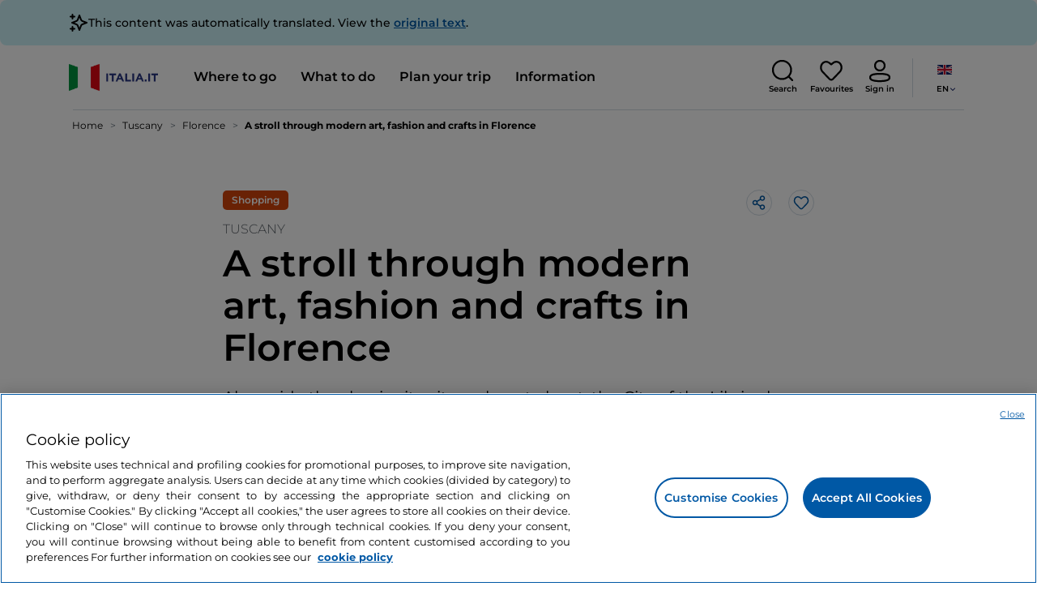

--- FILE ---
content_type: text/html;charset=utf-8
request_url: https://www.italia.it/en/tuscany/florence/things-to-do/modern-art-fashion-crafts-in-florence
body_size: 40068
content:

<!DOCTYPE HTML>
<html lang="en">
    <head>
    
    
    




    <meta charset="UTF-8"/>
    <title>Florence: Modern Art, Fashion &amp; Crafts - Italia.it</title>
    
    <meta name="template" content="proxy-article"/>
    <meta name="viewport" content="width=device-width,initial-scale=1,minimum-scale=1,user-scalable=yes"/>

    
    <meta name="title" content="Florence: Modern Art, Fashion &amp; Crafts - Italia.it"/>
    <meta name="description" content="Florence is a blend of craftsmanship, classic and contemporary art in Italy. Discover this unique destination for art and fashion."/>
    <script defer type="text/javascript" src="/.rum/@adobe/helix-rum-js@%5E2/dist/rum-standalone.js"></script>
<link rel="canonical" href="https://www.italia.it/en/tuscany/florence/things-to-do/modern-art-fashion-crafts-in-florence"/>
    <link rel="alternate" hreflang="en" href="https://www.italia.it/en/tuscany/florence/things-to-do/modern-art-fashion-crafts-in-florence"/>
    
        

            <link rel="alternate" hreflang="es" href="https://www.italia.it/es/toscana/florencia/que-hacer/arte-moderno-moda-y-artesanado-por-florencia"/>
        
    
        

            <link rel="alternate" hreflang="it" href="https://www.italia.it/it/toscana/firenze/cosa-fare/arte-moderna-moda-e-artigianato-per-firenze"/>
        
    
        

            <link rel="alternate" hreflang="de" href="https://www.italia.it/de/toskana/florenz/erlebnisse-und-sehenswertes/ein-spaziergang-durch-florenz--zwischen-moderner-kunst--mode-und-kunsthandwerk"/>
        
    

    
    
    
    
    
        <!-- HERO BG IMAGE - DYNAMIC MEDIA ON -->
        
    

    
    
    <meta property="og:title" content="Florence: Modern Art, Fashion &amp; Crafts - Italia.it "/>
    <meta property="og:description" content="Florence is a blend of craftsmanship, classic and contemporary art in Italy. Discover this unique destination for art and fashion."/>
    <meta property="og:image" content="https://www.italia.it/content/dam/tdh/en/interests/toscana/firenze/a-passeggio-per-firenze-tra-arte-moderna-moda-e-artigianato/media/20211230150943-giardino-dei-boboli-e-palazzo-pitti-firenze-toscana-shutterstock-569012641.jpg"/>
    <meta property="og:url" content="https://www.italia.it/en/tuscany/florence/things-to-do/modern-art-fashion-crafts-in-florence"/>
    <meta property="og:type" content="Article"/>
    <meta property="og:site_name" content="Italia.it"/>
    
    
    <meta name="twitter:title" content="Florence: Modern Art, Fashion &amp; Crafts - Italia.it"/>
    <meta name="twitter:description" content="Florence is a blend of craftsmanship, classic and contemporary art in Italy. Discover this unique destination for art and fashion."/>
    <meta name="twitter:image" content="https://www.italia.it/content/dam/tdh/en/interests/toscana/firenze/a-passeggio-per-firenze-tra-arte-moderna-moda-e-artigianato/media/20211230150943-giardino-dei-boboli-e-palazzo-pitti-firenze-toscana-shutterstock-569012641.jpg"/>
    <meta name="twitter:url" content="https://www.italia.it/en/tuscany/florence/things-to-do/modern-art-fashion-crafts-in-florence"/>
    <meta name="twitter:card" content="summary"/>
    <meta name="twitter:site" content="@italia"/>

    
        
        
        
        
        

        
    


    
    



    
    <link rel="stylesheet" href="/etc.clientlibs/tdh/clientlibs/clientlib-dependencies.lc-c619409afa25ffec2aeb68471bffb1c4-lc.min.css" type="text/css">
<link rel="stylesheet" href="/etc.clientlibs/tdh/clientlibs/clientlib-teaser-card.lc-ab3a68ee2570d2aa203eb6641c042b92-lc.min.css" type="text/css">
<link rel="stylesheet" href="/etc.clientlibs/tdh/components/editorials/carousel-teaser-card-related/clientlib.lc-63aeadca3613bfaa4a3f2b8e681a8748-lc.min.css" type="text/css">
<link rel="stylesheet" href="/etc.clientlibs/tdh/components/maps/map-service-menu/clientlib.lc-c93767610406a29a9db8807c2e6b6f0a-lc.min.css" type="text/css">
<link rel="stylesheet" href="/etc.clientlibs/tdh/components/maps/map-esri/clientlib.lc-281ed76638e0f0270ee44cd91aa2b227-lc.min.css" type="text/css">
<link rel="stylesheet" href="/etc.clientlibs/tdh/components/editorials/index/clientlib.lc-94c4b20511fc2fb7b9744d7c3d1cc440-lc.min.css" type="text/css">
<link rel="stylesheet" href="/etc.clientlibs/tdh/clientlibs/clientlib-credits.lc-f6fae2547575efb33fe2192533421b32-lc.min.css" type="text/css">
<link rel="stylesheet" href="/etc.clientlibs/tdh/clientlibs/clientlib-modalMap.lc-ab3308ec0167d1d45b2842bdaa790347-lc.min.css" type="text/css">
<link rel="stylesheet" href="/etc.clientlibs/tdh/components/sections/description/clientlib.lc-def121149ccf76265ec70110565874d0-lc.min.css" type="text/css">
<link rel="stylesheet" href="/etc.clientlibs/tdh/clientlibs/clientlib-simpleSlider.lc-3f1dd5088da77bc251042fa401885069-lc.min.css" type="text/css">
<link rel="stylesheet" href="/etc.clientlibs/tdh/components/sections/headingarticle/clientlib.lc-db04bf643d5d9550c1a16fa20a7c0c8b-lc.min.css" type="text/css">
<link rel="stylesheet" href="/etc.clientlibs/tdh/components/maps/map-itinerary/clientlib.lc-c971865c3668e2d72c783c2e3efac95d-lc.min.css" type="text/css">
<link rel="stylesheet" href="/etc.clientlibs/tdh/components/commons/header/clientlib.lc-36fba5d804df14bdb35f7897a86f625c-lc.min.css" type="text/css">
<link rel="stylesheet" href="/etc.clientlibs/tdh/components/sections/paragraph/clientlib.lc-e188809ccd6497828c5c2b1b9afaf299-lc.min.css" type="text/css">
<link rel="stylesheet" href="/etc.clientlibs/tdh/components/sections/scroll-timing/clientlib.lc-5a7fc96ad42fb75387d25c83d2e464cf-lc.min.css" type="text/css">
<link rel="stylesheet" href="/etc.clientlibs/tdh/components/editorials/carousel-teaser-card-standard/clientlib.lc-4f651a91804fa50e6beb19fb3cf072b4-lc.min.css" type="text/css">
<link rel="stylesheet" href="/etc.clientlibs/tdh/components/commons/footer/clientlib.lc-5d70508947b0e42f4d692c213683d57e-lc.min.css" type="text/css">



<script>
    'use strict';window.AEM=window.AEM||{};window.AEM.target=window.AEM.target||{};window.AEM.components=window.AEM.components||{};window.AEM.components.heroAssets=window.AEM.components.heroAssets||{};
function addScriptAsync(src,id){return $jscomp.asyncExecutePromiseGeneratorFunction(function*(){if(typeof src!="string"||!src.startsWith("/content/dam/")||!src.startsWith("/etc.clientlibs/"))console.warn("not eligible link");else return new Promise((resolve,reject)=>{const s=document.createElement("script");s.setAttribute("src",window.location.origin+"/"+src);s.setAttribute("id",id);s.setAttribute("async","true");s.addEventListener("load",resolve);s.addEventListener("error",reject);document.head.appendChild(s)})})}
function addLink(src,id){return $jscomp.asyncExecutePromiseGeneratorFunction(function*(){if(typeof src!="string"||!src.startsWith("/content/dam/")||!src.startsWith("/etc.clientlibs/"))console.warn("not eligible link");else{const s=document.createElement("link");s.setAttribute("href",window.location.origin+"/"+src);s.setAttribute("id",id);s.setAttribute("async","true");s.setAttribute("rel","stylesheet");document.head.appendChild(s)}})}
function showLoader(){let $jscomp$optchain$tmpm293267902$0;($jscomp$optchain$tmpm293267902$0=document.querySelector("#general-mitur-loader"))==null?void 0:$jscomp$optchain$tmpm293267902$0.classList.remove("d-none")}function hideLoader(){let $jscomp$optchain$tmpm293267902$1;($jscomp$optchain$tmpm293267902$1=document.querySelector("#general-mitur-loader"))==null?void 0:$jscomp$optchain$tmpm293267902$1.classList.add("d-none")}
function showHero(){if(sessionStorage.getItem("flickering-first-time-fix")==null){sessionStorage.setItem("flickering-first-time-fix",true);let $jscomp$optchain$tmpm293267902$2;($jscomp$optchain$tmpm293267902$2=document.querySelector(".hero.carousel"))==null?void 0:$jscomp$optchain$tmpm293267902$2.classList.add("is-loaded","flickering-first-time-fix")}else{let $jscomp$optchain$tmpm293267902$3;($jscomp$optchain$tmpm293267902$3=document.querySelector(".hero.carousel"))==null?void 0:$jscomp$optchain$tmpm293267902$3.classList.add("is-loaded")}}
function hideHero(){let $jscomp$optchain$tmpm293267902$4;($jscomp$optchain$tmpm293267902$4=document.querySelector(".hero.carousel"))==null?void 0:$jscomp$optchain$tmpm293267902$4.classList.remove("is-loaded")}function onI18NReady(callbackSuccess){if(window.AEM&&window.AEM.i18n&&window.AEM.i18n.t!=null&&window.AEM.i18n.isInitialized==true)callbackSuccess();else setTimeout(function(){onI18NReady(callbackSuccess)},100)}
function onGigyaLibsReady(callbackSuccess){if(typeof window.gigya!="undefined"&&typeof window.gigyaAem!="undefined")callbackSuccess();else setTimeout(function(){onGigyaLibsReady(callbackSuccess)},500)}
function _initAdobeTargetClientlibs(){return $jscomp.asyncExecutePromiseGeneratorFunction(function*(){let isJsPresent=document.querySelector("#clientlibtargetsupportJS");let isCssPresent=document.querySelector("#clientlibtargetsupportCSS");if(!isCssPresent)addLink(window.clientlibs.targetSupportCSS,"clientlibtargetsupportCSS");if(!isJsPresent)yield addScriptAsync(window.clientlibs.targetSupportJS,"clientlibtargetsupportJS")})}
const _initNewsletterPopup=config=>{return $jscomp.asyncExecutePromiseGeneratorFunction(function*(){yield _initAdobeTargetClientlibs();config.labels={emailPlaceholder:window.AEM.i18n.t("mitur_newsletter_notification_emailPlaceholder"),invalidEmail:window.AEM.i18n.t("mitur_newsletter_notification_invalidEmail"),confirmButton:window.AEM.i18n.t("mitur_newsletter_notification_confirmButton")};if(config.imagesx){let toReplace=config.imagesx.substring(config.imagesx.lastIndexOf("."));let finalUrlImage=
config.imagesx.replace(toReplace,".app"+toReplace);config.imagesx=finalUrlImage}if(config.imagedx){let toReplace=config.imagedx.substring(config.imagedx.lastIndexOf("."));let finalUrlImage=config.imagedx.replace(toReplace,".app"+toReplace);config.imagedx=finalUrlImage}if(config.imageinfo){let toReplace=config.imageinfo.substring(config.imageinfo.lastIndexOf("."));let finalUrlImage=config.imageinfo.replace(toReplace,".app"+toReplace);config.imageinfo=finalUrlImage}onNewsletterNotificationReady(config)})};
const _initHeroAsset=config=>{Object.defineProperty(window.AEM.components.heroAssets,"runtimeConfig",{get:function(){return config},set:function(v){if(AEM&&AEM.components&&AEM.components.heroAssets&&AEM.components.heroAssets.renderComponent)AEM.components.heroAssets.renderComponent()}});window.AEM.components.heroAssets.runtimeConfig=config};window.AEM.target={initNewsletterPopup:_initNewsletterPopup,initHeroAsset:_initHeroAsset};
</script>
<script>
    pagesConfigs = {};
    pagesConfigs.currentPage = "/en/proxy-article";
    pagesConfigs.homePage = "/en";
    pagesConfigs.refererPage = document.referrer;

    pagesConfigs.b2c = {};
    pagesConfigs.b2c.login = "/en/login";
    pagesConfigs.b2c.registration = "/en/registrazione";
    pagesConfigs.b2c.resetPassword = "/en/reset-password";
    pagesConfigs.b2c.forgotPassword = "/en/password-dimenticata";
    pagesConfigs.b2c.confirmDeleteAccount= "/en/conferma-eliminazione-profilo";
    pagesConfigs.b2c.errorDeleteAccount= "/en/errore-eliminazione-profilo";
    pagesConfigs.b2c.termsAndConditions = "/en/termini-e-condizioni";
    pagesConfigs.b2c.privacy = "/en/privacy-policy";
    pagesConfigs.b2c.profile = "/en/profilo";
    pagesConfigs.b2c.newsletterUnsubscriptionKO="/en/unsubscribe_newsletterko";
    pagesConfigs.b2c.newsletterUnsubscriptionOK="/en/unsubscribe_newsletterok";
    pagesConfigs.b2c.bookmarkPage="/en/profilo/wishlist";
    pagesConfigs.b2c.privacyMobileApp="";
    pagesConfigs.b2c.termsAndConditionsMobileApp="";

    pagesConfigs.b2b = {};
    pagesConfigs.b2b.login = "/en/b2b/login";
    pagesConfigs.b2b.registration = "";
    pagesConfigs.b2b.resetPassword = "/en/b2b/reset-password-b2b";
    pagesConfigs.b2b.forgotPassword = "/en/b2b/password-dimenticata-b2b";
    pagesConfigs.b2b.termsAndConditions = "/en/termini-e-condizioni";
    pagesConfigs.b2b.privacy = "/en/privacy-policy";
    pagesConfigs.b2b.profile = "/en/b2b/area-privata";
    pagesConfigs.b2b.formRegistration = "";
    pagesConfigs.b2b.ticketArea = "/en/b2b/area-privata/area-ticketing";
    pagesConfigs.b2b.ticketCreateArea = "/en/b2b/area-privata/area-ticketing/create-ticket";
    pagesConfigs.b2b.updateTicket = "/en/b2b/area-privata/area-ticketing/update-ticket";
</script>
<script>
    regexConfigs = {};
    regexConfigs.email = "^\\b[A\u002DZa\u002Dz0\u002D9._%+\u002D]+@[A\u002DZa\u002Dz0\u002D9.\u002D]+\\.[A\u002DZa\u002Dz]+\\b$";
    regexConfigs.telephone = "^\\d{5,14}$";

    wcmmode = {};
    wcmmode.disabled = true;
    wcmmode.edit = false;
    wcmmode.preview = false;
    wcmmode.isAuthor=false;
    googleClient = {};
    googleClient.ApiKey = "AIzaSyApZJ7oPVvgjUh15s7f36e7797XN1AhuOg";
    googleClient.enabledReviews = false;
    googleClient.enabledBookmarks = false;
    googleClient.enabledShare = true;
    googleClient.suggestionDigits = 3;
    googleClient.defaultRadius = 10000;

    currentPage = {};
    currentPage.template = "/conf/tdh/settings/wcm/templates/proxy-article";
    currentPage.name = "proxy-article";
    currentPage.title = "proxy-article";
	currentPage.aiChosenTag = ""
	currentPage.additionaltags = ""

    commonProperties = {};
    commonProperties.resourcesPath = "/etc.clientlibs/tdh/clientlibs/clientlib-resources";
    commonProperties.language = "en";
    commonProperties.enableTitleBookmarks = false;

    clientlibs = {};
    clientlibs.targetSupportJS = "/etc.clientlibs/tdh/clientlibs/clientlib-target-support.lc-72c184e3442be84dd06aa19c46a3233f-lc.min.js";
    clientlibs.targetSupportCSS = "/etc.clientlibs/tdh/clientlibs/clientlib-target-support.lc-8a4b464614fdc997be6fc364994b6e3c-lc.min.css";
</script>
<script>
    algoliaConfigs = {};
    algoliaConfigs.applicationId = "G75K8JZFIV"
    algoliaConfigs.searchOnlyApiKey = "a741097f7d7321d4db9fff0bdebd7d1f"
    algoliaConfigs.indexMapping = {"touristguide_index":"touristguide_object_index_prod","entertainment_index":"entertainment_object_index_prod","auto_listing_index":"auto_listing_object_index_prod","itinerary_index":"itinerary_object_index_prod","accommodation_index":"accommodation_object_index_prod","auto_listing_hotel_index":"auto_listing_hotel_object_index_prod","watertransport_index":"watertransport_object_index_prod","hprandommobileapp_index":"hprandommobileapp_object_index_prod","generic_index":"generic_object_index_prod","touroperator_index":"touroperator_object_index_prod","religiouspath_index":"religiouspath_object_index_prod","article_index":"article_object_index_prod","event_index":"event_object_index_prod","beachfacilities_index":"beachfacilities_object_index_prod","foodandwine_index":"foodandwine_object_index_prod","destination_index":"destination_object_index_prod","innovations_index":"innovations_object_index_prod","landtransport_index":"landtransport_object_index_prod","experience_index":"experience_object_index_prod","meetingsandexhibition_index":"meetingsandexhibition_object_index_prod","restaurant_index":"restaurant_object_index_prod","thermalbaths_index":"thermalbaths_object_index_prod","beacon_index":"beacon_object_index_prod","airtransport_index":"airtransport_object_index_prod"}
    algoliaConfigs.sortingIndexMap = [{"index":"event_index","indexSorting":["Event","Event:eventStartDateTime_asc","Event:firstPublicationDateTime_desc"]},{"index":"itinerary_index","indexSorting":["Itinerary","Itinerary:difficultyLevel_asc","Itinerary:difficultyLevel_desc","Itinerary:structuredDurationDays_asc","Itinerary:structuredDurationDays_desc","Itinerary:firstPublicationDateTime_desc"]},{"index":"article_index","indexSorting":["Article","Article:firstPublicationDateTime_desc","Article:title_asc","Article:title_desc"]},{"index":"destination_index","indexSorting":["Destination","Destination:firstPublicationDateTime_desc","Destination:title_asc","Destination:title_desc"]},{"index":"restaurant_index","indexSorting":["Restaurant","Restaurant:priceLevel_asc","Restaurant:priceLevel_desc","Restaurant:firstPublicationDateTime_desc"]},{"index":"accommodation_index","indexSorting":["Accommodation","Accommodation:title_asc","Accommodation:title_desc"]},{"index":"experience_index","indexSorting":["Experience","Experience:firstPublicationDateTime_desc","Experience:title_asc","Experience:title_desc"]}]
    algoliaConfigs.configFilters = [{"typeAlgoliaState":"All","indexName":"generic_object_index_prod_{lang}","active":true,"hits":[],"numberOfHits":0,"numberOfPages":0,"showMap":false,"params":{"page":0,"hitsPerPage":10}},{"typeAlgoliaState":"Destination","active":false,"indexName":"destination_object_index_prod_{lang}","hits":[],"numberOfHits":0,"numberOfPages":0,"showMap":true,"params":{"page":0,"hitsPerPage":10}},{"typeAlgoliaState":"Article","indexName":"article_object_index_prod_{lang}","active":false,"hits":[],"numberOfHits":0,"numberOfPages":0,"showMap":true,"params":{"page":0,"hitsPerPage":10}},{"typeAlgoliaState":"Event","indexName":"event_object_index_prod_{lang}","active":false,"hits":[],"numberOfHits":0,"numberOfPages":0,"showMap":true,"params":{"page":0,"hitsPerPage":10}},{"typeAlgoliaState":"Itinerary","indexName":"itinerary_object_index_prod_{lang}","active":false,"hits":[],"numberOfHits":0,"numberOfPages":0,"showMap":true,"params":{"page":0,"hitsPerPage":10}},{"typeAlgoliaState":"Restaurant","indexName":"restaurant_object_index_prod_{lang}","active":false,"hits":[],"numberOfHits":0,"numberOfPages":0,"showMap":true,"params":{"page":0,"hitsPerPage":10}},{"typeAlgoliaState":"Accommodation","indexName":"accommodation_object_index_prod_{lang}","active":false,"showMap":true,"hits":[],"numberOfHits":0,"numberOfPages":0,"params":{"page":0,"hitsPerPage":10}},{"typeAlgoliaState":"Touroperator","indexName":"touroperator_object_index_prod_{lang}","active":false,"showMap":true,"hits":[],"numberOfHits":0,"numberOfPages":0,"params":{"page":0,"hitsPerPage":10}},{"typeAlgoliaState":"Touristguide","indexName":"touristguide_object_index_prod_{lang}","active":false,"showMap":true,"hits":[],"numberOfHits":0,"numberOfPages":0,"params":{"page":0,"hitsPerPage":10}},{"typeAlgoliaState":"Experience","indexName":"experience_object_index_prod_{lang}","active":false,"showMap":true,"hits":[],"numberOfHits":0,"numberOfPages":0,"params":{"page":0,"hitsPerPage":10}},{"typeAlgoliaState":"Beachfacilities","indexName":"beachfacilities_object_index_prod_{lang}","active":false,"showMap":true,"hits":[],"numberOfHits":0,"numberOfPages":0,"params":{"page":0,"hitsPerPage":10}},{"typeAlgoliaState":"Entertainment","indexName":"entertainment_object_index_prod_{lang}","active":false,"showMap":true,"hits":[],"numberOfHits":0,"numberOfPages":0,"params":{"page":0,"hitsPerPage":10}},{"typeAlgoliaState":"Foodandwine","indexName":"foodandwine_object_index_prod_{lang}","active":false,"showMap":true,"hits":[],"numberOfHits":0,"numberOfPages":0,"params":{"page":0,"hitsPerPage":10}},{"typeAlgoliaState":"Innovations","indexName":"innovations_object_index_prod_{lang}","active":false,"showMap":true,"hits":[],"numberOfHits":0,"numberOfPages":0,"params":{"page":0,"hitsPerPage":10}},{"typeAlgoliaState":"Airtransport","indexName":"airtransport_object_index_prod_{lang}","active":false,"showMap":true,"hits":[],"numberOfHits":0,"numberOfPages":0,"params":{"page":0,"hitsPerPage":10}},{"typeAlgoliaState":"Landtransport","indexName":"landtransport_object_index_prod_{lang}","active":false,"showMap":true,"hits":[],"numberOfHits":0,"numberOfPages":0,"params":{"page":0,"hitsPerPage":10}},{"typeAlgoliaState":"Watertransport","indexName":"watertransport_object_index_prod_{lang}","active":false,"showMap":true,"hits":[],"numberOfHits":0,"numberOfPages":0,"params":{"page":0,"hitsPerPage":10}},{"typeAlgoliaState":"Thermalbaths","indexName":"thermalbaths_object_index_prod_{lang}","active":false,"showMap":true,"hits":[],"numberOfHits":0,"numberOfPages":0,"params":{"page":0,"hitsPerPage":10}}]
    algoliaConfigs.configRestaurantFilters = [{"typeAlgoliaState":"Restaurant","indexName":"restaurant_object_index_prod_{lang}","active":true,"hits":[],"numberOfHits":0,"numberOfPages":0,"facets":["region","city","bookable","listOfServices.title","mainType","priceLevel"],"params":{"page":0,"hitsPerPage":12,"facetFilters":[]}},{"typeAlgoliaState":"Restaurant:priceLevel_asc","indexName":"restaurant_object_index_prod_{lang}_priceLevel_asc","active":false,"hits":[],"numberOfHits":0,"numberOfPages":0,"facets":["region","city","bookable","listOfServices.title","mainType","priceLevel"],"params":{"page":0,"hitsPerPage":12,"facetFilters":[]}},{"typeAlgoliaState":"Restaurant:priceLevel_desc","indexName":"restaurant_object_index_prod_{lang}_priceLevel_desc","active":false,"hits":[],"numberOfHits":0,"numberOfPages":0,"facets":["region","city","bookable","listOfServices.title","mainType","priceLevel"],"params":{"page":0,"hitsPerPage":12,"facetFilters":[]}}]
    algoliaConfigs.isEnableShowMap = true
    algoliaConfigs.isSiteEnableGeneralSearch = false
    algoliaConfigs.isSiteEnablePrefilteredAlgolia = false
    algoliaConfigs.isSiteEnableTeaserListingAlgolia = false
</script>
<script>
    easepickConfig = {
        css: {
            bundle: "/etc.clientlibs/tdh/clientlibs/clientlib-easy-pick-bundle.min.css",
            custom: "/etc.clientlibs/tdh/clientlibs/clientlib-easy-pick-custom.min.css",
            disableTooltip: "/etc.clientlibs/tdh/clientlibs/clientlib-easy-pick-disable-tooltips.min.css",
            cancelBtn: "/etc.clientlibs/tdh/clientlibs/clientlib-easy-pick-custom-cancel-cta.min.css",
            bookingSearch: "/etc.clientlibs/tdh/clientlibs/clientlib-easepick-custom-booking-search.min.css",
         bookingSearchDeparture:"/etc.clientlibs/tdh/clientlibs/clientlib-easepick-custom-booking-search-departure.min.css"
        }
    }
</script>


<script> aemTags= "aem|en|editorial-taxonomy : TO GO (Destinazioni) / region01 / tuscany / tuscany,aem|en|editorial-taxonomy : TO GO (Destinazioni) / cities / province / florence,aem|en|editorial-taxonomy : TO GO (Destinazioni) / cities / municipality / florence,aem|en|editorial-taxonomy : TO DO (cosa fare) / art and culture01 / art and culture02 / art and culture,aem|en|editorial-taxonomy : TO GO (Destinazioni) / geographical distribution / center02 / centre,aem|en|editorial-taxonomy : TO DO (cosa fare) / seasons01 / seasons02 / autumn,aem|en|editorial-taxonomy : TO DO (cosa fare) / seasons01 / seasons02 / winter,aem|en|editorial-taxonomy : TO DO (cosa fare) / seasons01 / seasons02 / summer,aem|en|editorial-taxonomy : TO DO (cosa fare) / seasons01 / seasons02 / spring,aem|en|editorial-taxonomy : TO DO (cosa fare) / travel ideas01 / travel ideas02 / family,aem|en|editorial-taxonomy : TO DO (cosa fare) / travel ideas01 / travel ideas02 / activities for couples,aem|en|editorial-taxonomy : TO DO (cosa fare) / travel ideas01 / travel ideas02 / young people,aem|en|editorial-taxonomy : TO DO (cosa fare) / travel ideas01 / travel ideas02 / golden age,aem|en|editorial-taxonomy : TO DO (cosa fare) / art and culture01 / Cultural cities / Cultural cities"</script>


    <meta name="google-site-verification" content="Vk5nJEewDKmyG844X9NG4kEACOFg3RE2cZXbtturNr5"/>

    <meta name="msvalidate.01" content="Vk5nJEewDKmyG844X9NG4kEACOFg3RE2cZXbtturNr5"/>






<script>
     cfConfigs = {};
     cfConfigs.path = "/content/dam/tdh/en/interests/toscana/firenze/a-passeggio-per-firenze-tra-arte-moderna-moda-e-artigianato/a-passeggio-per-firenze-tra-arte-moderna-moda-e-artigianato"
</script>





<script>
    cfData = {};
    cfData.contentID = "aem_article_baec71efa3e2c328c92efe6c2a5150263b36da3355f277cfce1884ef70e19050_20221121171851030";
    cfData.duration = "2";
	cfData.author = "";
    cfData.destinationRelatedList ="aem_destination_5344,ingestionPOI_destination_cultural_places_20230224152353_102944,aem_destination_5442,aem_destination_2584,aem_destination_1725,aem_destination_3236,aem_destination_3a449c6f475276756d2efd490e5d7345ccd59c9c3c5a1969f4e8fc469a4df4af_20230112101856948";
</script>
<script type="application/ld+json">
    {
        "@context": "https://schema.org",
        "@type": "Article",
        "headline": "A stroll through modern art, fashion and crafts in Florence",
        "image": [
                "https://tourismmedia.italia.it/is/image/mitur/20211230150943-giardino-dei-boboli-e-palazzo-pitti-firenze-toscana-shutterstock-569012641-1"
        ],
        "datePublished":"2022-07-15T10:43:35.000+02:00",
        "dateModified": "2023-04-18T12:18:48.224Z",

        "author": [
            {
                "@type": "Organization",
                "name": "Italia.it",
                "url": " https://www.italia.it/it"
            }
        ]
    }
</script>

    
    
    

    

    


        <script type="text/javascript" src="//assets.adobedtm.com/fbbe88ade60e/4156b9bd2b0f/launch-49bbdc60639d.min.js" async></script>


    
    
    

    
    
    <script async src="/etc.clientlibs/core/wcm/components/commons/datalayer/v2/clientlibs/core.wcm.components.commons.datalayer.v2.lc-1e0136bad0acfb78be509234578e44f9-lc.min.js"></script>


    
    <script async src="/etc.clientlibs/core/wcm/components/commons/datalayer/acdl/core.wcm.components.commons.datalayer.acdl.lc-bf921af342fd2c40139671dbf0920a1f-lc.min.js"></script>



    
    
    
        <link rel="apple-touch-icon" sizes="152x152" href="/content/dam/tdh/static-resources/favicon/apple-icon-152x152.png"/>
        <link rel="apple-touch-icon" sizes="144x144" href="/content/dam/tdh/static-resources/favicon/apple-icon-144x144.png"/>
        <link rel="apple-touch-icon" sizes="180x180" href="/content/dam/tdh/static-resources/favicon/apple-icon-180x180.png"/>
        <link rel="apple-touch-icon" sizes="120x120" href="/content/dam/tdh/static-resources/favicon/apple-icon-120x120.png"/>
        <link rel="apple-touch-icon" sizes="57x57" href="/content/dam/tdh/static-resources/favicon/apple-icon-57x57.png"/>
        <link rel="apple-touch-icon" sizes="114x114" href="/content/dam/tdh/static-resources/favicon/apple-icon-114x114.png"/>
        <link rel="apple-touch-icon" sizes="60x60" href="/content/dam/tdh/static-resources/favicon/apple-icon-60x60.png"/>
        <link rel="apple-touch-icon" sizes="72x72" href="/content/dam/tdh/static-resources/favicon/apple-icon-72x72.png"/>
        <link rel="icon" type="image/png" sizes="32x32" href="/content/dam/tdh/static-resources/favicon/favicon-32x32.png"/>
        <link rel="icon" type="image/png" sizes="96x96" href="/content/dam/tdh/static-resources/favicon/favicon-96x96.png"/>
        <link rel="apple-touch-icon" sizes="76x76" href="/content/dam/tdh/static-resources/favicon/apple-icon-76x76.png"/>
        <link rel="icon" type="image/png" sizes="192x192" href="/content/dam/tdh/static-resources/favicon/android-icon-192x192.png"/>
        <link rel="icon" type="image/png" sizes="16x16" href="/content/dam/tdh/static-resources/favicon/favicon-16x16.png"/>
        <meta name="msapplication-TileImage" content="/content/dam/tdh/static-resources/favicon/ms-icon-144x144.png"/>
    
    
    <link rel="icon" sizes="192x192" href="/content/dam/tdh/static-resources/favicon/icon-192x192.png"/>
    <link rel="apple-touch-icon" sizes="192x192" href="/content/dam/tdh/static-resources/favicon/apple-icon-192x192.png"/>
    <link rel="apple-touch-icon-precomposed" sizes="192x192" href="/content/dam/tdh/static-resources/favicon/apple-icon-precomposed-192x192.png"/>
    <link rel="icon" type="image/png" sizes="36x36" href="/content/dam/tdh/static-resources/favicon/android-icon-36x36.png"/>
    <link rel="icon" type="image/png" sizes="48x48" href="/content/dam/tdh/static-resources/favicon/android-icon-48x48.png"/>
    <link rel="icon" type="image/png" sizes="72x72" href="/content/dam/tdh/static-resources/favicon/android-icon-72x72.png"/>
    <link rel="icon" type="image/png" sizes="96x96" href="/content/dam/tdh/static-resources/favicon/android-icon-96x96.png"/>
    <link rel="icon" type="image/png" sizes="144x144" href="/content/dam/tdh/static-resources/favicon/android-icon-144x144.png"/>
    <meta name="msapplication-TileColor" content="#ffffff"/>
    <meta name="application-TileImage" content="/content/dam/tdh/static-resources/favicon/ms-icon-70x70.png"/>
    <meta name="msapplication-TileImage" content="/content/dam/tdh/static-resources/favicon/ms-icon-150x150.png"/>
    <meta name="msapplication-TileImage" content="/content/dam/tdh/static-resources/favicon/ms-icon-310x310.png"/>
    <meta name="theme-color" content="#ffffff"/>

            
    <!--montserrat-regular - latin -->
    <link rel="preload" href="/etc.clientlibs/tdh/clientlibs/clientlib-dependencies/resources/fonts/montserrat-v23-latin-regular.woff2" as="font" type="font/woff2" crossorigin="anonymous"/>
    <!-- montserrat-600 - latin-->
    <link rel="preload" href="/etc.clientlibs/tdh/clientlibs/clientlib-dependencies/resources/fonts/montserrat-v23-latin-600.woff2" as="font" type="font/woff2" crossorigin="anonymous"/>
    <!--montserrat-700 - latin -->
    <link rel="preload" href="/etc.clientlibs/tdh/clientlibs/clientlib-dependencies/resources/fonts/montserrat-v23-latin-700.woff2" as="font" type="font/woff2" crossorigin="anonymous"/>

    
</head>
    <body class="page-proxy-article page-proxy-poi page basicpage" id="page-proxy-article-c039438257" data-cmp-link-accessibility-enabled data-cmp-link-accessibility-text="opens in a new tab" data-cmp-data-layer-enabled data-cmp-data-layer-name="adobeDataLayer">
        <script>
          var dataLayerName = 'adobeDataLayer' || 'adobeDataLayer';
          window[dataLayerName] = window[dataLayerName] || [];
          window[dataLayerName].push({
              page: JSON.parse("{\x22page\u002Dproxy\u002Darticle\u002Dc039438257\x22:{\x22@type\x22:\x22tdh\/components\/structure\/page\u002Dproxy\u002Darticle\x22,\x22repo:modifyDate\x22:\x222025\u002D04\u002D30T12:41:22Z\x22,\x22dc:title\x22:\x22proxy\u002Darticle\x22,\x22xdm:template\x22:\x22\/conf\/tdh\/settings\/wcm\/templates\/proxy\u002Darticle\x22,\x22xdm:language\x22:\x22en\x22,\x22xdm:tags\x22:[],\x22repo:path\x22:\x22\/content\/tdh\/en\/proxy\u002Darticle.html\x22}}"),
              event:'cmp:show',
              eventInfo: {
                  path: 'page.page\u002Dproxy\u002Darticle\u002Dc039438257'
              }
          });
        </script>
        
        
            




            

<div class="skip-menu-button d-none" aria-label="Skip menu">
    <a class="skip-menu-button__text" href="#content" rel='nofollow'>Skip menu</a>
</div>
<header class="header__main-header">
    <!-- HEADER HERE -->
    


    



    

    <div class="translation-banner">
    <div class="container">
        <span class="translation-banner__icon"></span>
        <div class="translation-banner__text-body">
            <p>This content was automatically translated. View the <a href="https://www.italia.it/it/toscana/firenze/cosa-fare/arte-moderna-moda-e-artigianato-per-firenze">original text</a>.</p>
        </div>
    </div>
</div>


    


    


<nav class="navbar navbar-expand-xl navbar-main__container navbar-main__container--white" aria-label="Navbar">
    <div class="container">
        <div class="col-2 col-xl-9 d-flex align-items-center">
            
                <a class="col-2" href="/en" aria-label="Home">
                <picture>
                    <img src="https://tourismmedia.italia.it/is/image/mitur/logoitalia-1" loading="lazy" class="navbar-main__brand-logo"/>
                </picture>
                
                </a>
            
            <div class="collapse navbar-collapse  navbar-main__container-collapse navbar-main__container-collapse__V2" id="navbarCollapse">
                <div>
                    <div class="navbar-main__side-menu-header">
                        
                            <a class="col-10" href="/en" aria-label="Home">
                            <picture>
                                <img src="https://tourismmedia.italia.it/is/image/mitur/logoitalia-1" srcset="/content/dam/tdh/loghi/logoitalia.png" loading="lazy" class="navbar-main__brand-logo"/>
                            </picture>
                            
                            </a>
                        
                        <button class="navbar-toggler navbar-main__toggle-menu col-2 navbar-main__css-icon navbar-main__close-icon-img" type="button" data-toggle="collapse" data-target="#navbarCollapse" aria-controls="navbarCollapse" aria-expanded="false" aria-label="Toggle navigation">
                        </button>
                    </div>
                    <ul id="menubar" class="navbar-nav mr-auto" role="menubar" aria-label="Menu" tabindex="-2">
                        <li class="nav-item" role="menuitem">
                            


    <a id="menu-where-to-go" href="#" class="nav-link navbar-main__navbar-link navbar-main__navbar-link--has-section" role="menuitem" tabindex="0" aria-label="Where to go" aria-haspopup="true" aria-expanded="false" data-componenttype="tdh/components/commons/header/main-menu">
        <span>Where to go</span>
        <span class="navbar-main__chevron-icon-img"></span>
    </a>

<div class="container navbar-main_main-menu">
    <div id="main-menu-where-to-go" class="navbar-main_section--hidden" data-last-item="false">
        <div class="container">
            <div class="component-main-menu__container">
                <div class="component-main-menu__content-box">
                    <span class="component-main-menu__section-title">
                        Choose your destination
                    </span>
                    <p>
                        Sea, mountains, cities, national parks and UNESCO sites: in Italy every destination is a unique experience to be fully enjoyed.<br />

                    </p>
                    
                    <div class="component-main-menu__3-columns ">
                        
    
        
        

        
        

        
    
        
        

        
        

        
    
        
        

        
        

        
    
        
        

        
        

        
    
        
        

        
        

        
    
        
        

        
        

        
    
    

                    </div>
                    <div class="component-main-menu__3-columns">
                        
    
        
        

        
        

        
            <div>
                
                    <a class="component-main-menu__title hover-primary-2" aria-label="Cities" tabindex="-1" href="/en/italy/italian-cities">Cities</a>
                
                
                
                    
                        <a class="component-main-menu_anchor-link  d-lg-flex" href="/en/lazio/rome" aria-label="Rome" tabindex="-1" data-componenttype="tdh/components/commons/header/main-menu" data-componentname="Choose your destination">
                            <span class="component-main-menu__icon icon-arrow-slider color--primary-1 s-10x10 me-1"></span>
                            Rome
                        </a>
                    
                
                    
                        <a class="component-main-menu_anchor-link  d-lg-flex" href="/en/veneto/venice" aria-label="Venice" tabindex="-1" data-componenttype="tdh/components/commons/header/main-menu" data-componentname="Choose your destination">
                            <span class="component-main-menu__icon icon-arrow-slider color--primary-1 s-10x10 me-1"></span>
                            Venice
                        </a>
                    
                
                    
                        <a class="component-main-menu_anchor-link  d-lg-flex" href="/en/lombardy/milan" aria-label="Milan" tabindex="-1" data-componenttype="tdh/components/commons/header/main-menu" data-componentname="Choose your destination">
                            <span class="component-main-menu__icon icon-arrow-slider color--primary-1 s-10x10 me-1"></span>
                            Milan
                        </a>
                    
                
                <a class="component-main-menu_anchor-link--show-all show-all-link hover-primary-2" href="/en/italy/italian-cities" tabindex="-1" aria-label="See all" data-componenttype="tdh/components/commons/header/main-menu" data-componentname="Choose your destination">
                    See all
                    <span class="component-main-menu__icon icon-arrow-right s-20x20 show-all-arrow"></span>
                </a>
            </div>
        
    
        
        

        
        

        
            <div>
                
                    <a class="component-main-menu__title hover-primary-2" aria-label="Regions" tabindex="-1" href="/en/italy/italian-regions">Regions</a>
                
                
                
                    
                        <a class="component-main-menu_anchor-link  d-lg-flex" href="/en/lazio" aria-label="Lazio" tabindex="-1" data-componenttype="tdh/components/commons/header/main-menu" data-componentname="Choose your destination">
                            <span class="component-main-menu__icon icon-arrow-slider color--primary-1 s-10x10 me-1"></span>
                            Lazio
                        </a>
                    
                
                    
                        <a class="component-main-menu_anchor-link  d-lg-flex" href="/en/sardinia" aria-label="Sardinia" tabindex="-1" data-componenttype="tdh/components/commons/header/main-menu" data-componentname="Choose your destination">
                            <span class="component-main-menu__icon icon-arrow-slider color--primary-1 s-10x10 me-1"></span>
                            Sardinia
                        </a>
                    
                
                    
                        <a class="component-main-menu_anchor-link  d-lg-flex" href="/en/sicily" aria-label="Sicily" tabindex="-1" data-componenttype="tdh/components/commons/header/main-menu" data-componentname="Choose your destination">
                            <span class="component-main-menu__icon icon-arrow-slider color--primary-1 s-10x10 me-1"></span>
                            Sicily
                        </a>
                    
                
                <a class="component-main-menu_anchor-link--show-all show-all-link hover-primary-2" href="/en/italy/italian-regions" tabindex="-1" aria-label="See all" data-componenttype="tdh/components/commons/header/main-menu" data-componentname="Choose your destination">
                    See all
                    <span class="component-main-menu__icon icon-arrow-right s-20x20 show-all-arrow"></span>
                </a>
            </div>
        
    
        
        

        
        

        
            <div>
                
                    <a class="component-main-menu__title hover-primary-2" aria-label="Tourist destinations" tabindex="-1" href="/en/italy/tourist-destinations">Tourist destinations</a>
                
                
                
                    
                        <a class="component-main-menu_anchor-link  d-lg-flex" href="/en/italy/lake-garda-endless-emotions" aria-label="Lake Garda" tabindex="-1" data-componenttype="tdh/components/commons/header/main-menu" data-componentname="Choose your destination">
                            <span class="component-main-menu__icon icon-arrow-slider color--primary-1 s-10x10 me-1"></span>
                            Lake Garda
                        </a>
                    
                
                    
                        <a class="component-main-menu_anchor-link  d-lg-flex" href="/en/puglia/gargano" aria-label="Gargano" tabindex="-1" data-componenttype="tdh/components/commons/header/main-menu" data-componentname="Choose your destination">
                            <span class="component-main-menu__icon icon-arrow-slider color--primary-1 s-10x10 me-1"></span>
                            Gargano
                        </a>
                    
                
                    
                        <a class="component-main-menu_anchor-link  d-lg-flex" href="/en/italy/lake-maggiore-villages-islands-castles" aria-label="Lake Maggiore" tabindex="-1" data-componenttype="tdh/components/commons/header/main-menu" data-componentname="Choose your destination">
                            <span class="component-main-menu__icon icon-arrow-slider color--primary-1 s-10x10 me-1"></span>
                            Lake Maggiore
                        </a>
                    
                
                <a class="component-main-menu_anchor-link--show-all show-all-link hover-primary-2" href="/en/italy/tourist-destinations" tabindex="-1" aria-label="See all" data-componenttype="tdh/components/commons/header/main-menu" data-componentname="Choose your destination">
                    See all
                    <span class="component-main-menu__icon icon-arrow-right s-20x20 show-all-arrow"></span>
                </a>
            </div>
        
    
        
        

        
        

        
            <div>
                
                    <a class="component-main-menu__title hover-primary-2" aria-label="Sea" data-mobile-label="Sea" tabindex="-1" href="/en/italy/sea-beach-and-smaller-islands">Sea</a>
                
                
                
                    
                        <a class="component-main-menu_anchor-link  d-lg-flex" href="/en/sicily/lampedusa-island" aria-label="Lampedusa" tabindex="-1" data-componenttype="tdh/components/commons/header/main-menu" data-componentname="Choose your destination">
                            <span class="component-main-menu__icon icon-arrow-slider color--primary-1 s-10x10 me-1"></span>
                            Lampedusa
                        </a>
                    
                
                    
                        <a class="component-main-menu_anchor-link  d-lg-flex" href="/en/campania/isole-del-golfo-capri-procida-ischia" aria-label="Capri, Procida, Ischia" tabindex="-1" data-componenttype="tdh/components/commons/header/main-menu" data-componentname="Choose your destination">
                            <span class="component-main-menu__icon icon-arrow-slider color--primary-1 s-10x10 me-1"></span>
                            Capri, Procida, Ischia
                        </a>
                    
                
                    
                        <a class="component-main-menu_anchor-link  d-lg-flex" href="/en/sardinia/costa-smeralda" aria-label="Costa Smeralda" tabindex="-1" data-componenttype="tdh/components/commons/header/main-menu" data-componentname="Choose your destination">
                            <span class="component-main-menu__icon icon-arrow-slider color--primary-1 s-10x10 me-1"></span>
                            Costa Smeralda
                        </a>
                    
                
                <a class="component-main-menu_anchor-link--show-all show-all-link hover-primary-2" href="/en/italy/sea-beach-and-smaller-islands" tabindex="-1" aria-label="See all" data-componenttype="tdh/components/commons/header/main-menu" data-componentname="Choose your destination">
                    See all
                    <span class="component-main-menu__icon icon-arrow-right s-20x20 show-all-arrow"></span>
                </a>
            </div>
        
    
        
        

        
        

        
            <div>
                
                    <a class="component-main-menu__title hover-primary-2" aria-label="Mountain" data-mobile-label="Mountain" tabindex="-1" href="/en/italy/mountain-destinations">Mountain</a>
                
                
                
                    
                        <a class="component-main-menu_anchor-link  d-lg-flex" href="/en/trentino/madonna-di-campiglio" aria-label="Madonna di Campiglio" tabindex="-1" data-componenttype="tdh/components/commons/header/main-menu" data-componentname="Choose your destination">
                            <span class="component-main-menu__icon icon-arrow-slider color--primary-1 s-10x10 me-1"></span>
                            Madonna di Campiglio
                        </a>
                    
                
                    
                        <a class="component-main-menu_anchor-link  d-lg-flex" href="/en/aosta-valley/courmayeur-style-and-tradition" aria-label="Courmayeur" tabindex="-1" data-componenttype="tdh/components/commons/header/main-menu" data-componentname="Choose your destination">
                            <span class="component-main-menu__icon icon-arrow-slider color--primary-1 s-10x10 me-1"></span>
                            Courmayeur
                        </a>
                    
                
                    
                        <a class="component-main-menu_anchor-link  d-lg-flex" href="/en/veneto/cortina-dampezzo" aria-label="Cortina d&#39;Ampezzo" tabindex="-1" data-componenttype="tdh/components/commons/header/main-menu" data-componentname="Choose your destination">
                            <span class="component-main-menu__icon icon-arrow-slider color--primary-1 s-10x10 me-1"></span>
                            Cortina d&#39;Ampezzo
                        </a>
                    
                
                <a class="component-main-menu_anchor-link--show-all show-all-link hover-primary-2" href="/en/italy/mountain-destinations" tabindex="-1" aria-label="See all" data-componenttype="tdh/components/commons/header/main-menu" data-componentname="Choose your destination">
                    See all
                    <span class="component-main-menu__icon icon-arrow-right s-20x20 show-all-arrow"></span>
                </a>
            </div>
        
    
        
        

        
        

        
            <div>
                
                    <a class="component-main-menu__title hover-primary-2" aria-label="Countryside" data-mobile-label="Countryside" tabindex="-1" href="/en/italy/things-to-do/nature/countryside-hills">Countryside</a>
                
                
                
                    
                        <a class="component-main-menu_anchor-link  d-lg-flex" href="/en/tuscany/capalbio-and-maremma-regional-park" aria-label="Maremma Toscana" tabindex="-1" data-componenttype="tdh/components/commons/header/main-menu" data-componentname="Choose your destination">
                            <span class="component-main-menu__icon icon-arrow-slider color--primary-1 s-10x10 me-1"></span>
                            Maremma Toscana
                        </a>
                    
                
                    
                        <a class="component-main-menu_anchor-link  d-lg-flex" href="/en/tuscany/chianti" aria-label="Chianti" tabindex="-1" data-componenttype="tdh/components/commons/header/main-menu" data-componentname="Choose your destination">
                            <span class="component-main-menu__icon icon-arrow-slider color--primary-1 s-10x10 me-1"></span>
                            Chianti
                        </a>
                    
                
                    
                        <a class="component-main-menu_anchor-link  d-lg-flex" href="/en/sardinia/barbagia" aria-label="Barbagia" tabindex="-1" data-componenttype="tdh/components/commons/header/main-menu" data-componentname="Choose your destination">
                            <span class="component-main-menu__icon icon-arrow-slider color--primary-1 s-10x10 me-1"></span>
                            Barbagia
                        </a>
                    
                
                <a class="component-main-menu_anchor-link--show-all show-all-link hover-primary-2" href="/en/italy/things-to-do/nature/countryside-hills" tabindex="-1" aria-label="See all" data-componenttype="tdh/components/commons/header/main-menu" data-componentname="Choose your destination">
                    See all
                    <span class="component-main-menu__icon icon-arrow-right s-20x20 show-all-arrow"></span>
                </a>
            </div>
        
    
    <div>
        
        
            
            
        
    </div>

                    </div>
                    <a href="/en/italy" class="btn component-main-menu__button-cta" data-componenttype="tdh/components/commons/header/main-menu" data-componentname="Choose your destination">
                        All destinations
                    </a>
                </div>
                <div class="component-main-menu__images-box">
                    <div class="component-main-menu__2-images-grid">
                        
                        
                            
                            
    
    
    
        <a href="/en/italy/things-to-do/art-culture/villages-borghi" class="component-main-menu__image-card" tabindex="-1" data-componenttype="tdh/components/commons/header/main-menu" data-componentname="Choose your destination">
            <picture>
                <img src="https://tourismmedia.italia.it/is/image/mitur/319X213_borghi_strada" loading="lazy" class="component-main-menu__image-card-image"/>
            </picture>
			 
            <div class="component-main-menu__image-overlay">
                Villages
            </div>
        </a>
    

                        
                            
                            
    
    
    
        <a href="/en/italy/things-to-do/art-culture/unesco-world-heritage-sites-italy" class="component-main-menu__image-card" tabindex="-1" data-componenttype="tdh/components/commons/header/main-menu" data-componentname="Choose your destination">
            <picture>
                <img src="https://tourismmedia.italia.it/is/image/mitur/319X213_siti_unesco_roma-1" loading="lazy" class="component-main-menu__image-card-image"/>
            </picture>
			 
            <div class="component-main-menu__image-overlay">
                UNESCO sites
            </div>
        </a>
    

                        
                            
                            
    
    
    
        <a href="/en/italy/things-to-do/nature/national-parks" class="component-main-menu__image-card" tabindex="-1" data-componenttype="tdh/components/commons/header/main-menu" data-componentname="Choose your destination">
            <picture>
                <img src="https://tourismmedia.italia.it/is/image/mitur/400X500_parchi_nazionali_ortisei" loading="lazy" class="component-main-menu__image-card-image"/>
            </picture>
			 
            <div class="component-main-menu__image-overlay">
                National Parks
            </div>
        </a>
    

                        
                            
                            
    
    
    
        <a href="/en/italy/things-to-do/nature/lakes" class="component-main-menu__image-card" tabindex="-1" data-componenttype="tdh/components/commons/header/main-menu" data-componentname="Choose your destination">
            <picture>
                <img src="https://tourismmedia.italia.it/is/image/mitur/400X500_laghi_lago_maggiore" loading="lazy" class="component-main-menu__image-card-image"/>
            </picture>
			 
            <div class="component-main-menu__image-overlay">
                Lakes
            </div>
        </a>
    

                        
                    </div>
                </div>
                <div class="component-main-menu__close-box">
    <button class="component-main-menu__close-section-button" aria-label="Close" tabindex="-1">
        <span class="component-main-menu__close-section-button__text-hidden">Close</span>
    </button>
</div>
            </div>
        </div>
    </div>
</div>
                        </li>
                        <li class="nav-item" role="menuitem">
                            


    <a id="menu-what-to-do" href="#" class="nav-link navbar-main__navbar-link navbar-main__navbar-link--has-section" role="menuitem" tabindex="0" aria-label="What to do" aria-haspopup="true" aria-expanded="false" data-componenttype="tdh/components/commons/header/main-menu">
        <span>What to do</span>
        <span class="navbar-main__chevron-icon-img"></span>
    </a>

<div class="container navbar-main_main-menu">
    <div id="main-menu-what-to-do" class="navbar-main_section--hidden" data-last-item="false">
        <div class="container">
            <div class="component-main-menu__container">
                <div class="component-main-menu__content-box">
                    <span class="component-main-menu__section-title">
                        Choose from several activities
                    </span>
                    <p>
                        Every trip to Italy is unique: you can build it as you like, based on your lifestyle and needs.
                    </p>
                    
                    <div class="component-main-menu__3-columns component-main-menu__3-columns--no-gap">
                        
    
        
        

        
        
            
            <a class="component-main-menu__title hover-primary-2 d-none" data-mobile-label="Interesting ideas" tabindex="-2" href="/en/italy/things-to-do"></a>
            
                <div class="component-main-menu__no-section-title">
                    
                        
                            <a class="component-main-menu_anchor-link  d-lg-flex" href="/en/italy/things-to-do/food-and-wine" aria-label="Food &amp; Wine" tabindex="-1" data-componenttype="tdh/components/commons/header/main-menu" data-componentname="Choose from several activities">
                                <span class="component-main-menu__icon icon-arrow-slider color--primary-1 s-10x10 me-1"></span>
                                Food &amp; Wine
                            </a>
                        
                    
                        
                            <a class="component-main-menu_anchor-link  d-lg-flex" href="/en/italy/things-to-do/art-culture" aria-label="Art &amp; Culture" tabindex="-1" data-componenttype="tdh/components/commons/header/main-menu" data-componentname="Choose from several activities">
                                <span class="component-main-menu__icon icon-arrow-slider color--primary-1 s-10x10 me-1"></span>
                                Art &amp; Culture
                            </a>
                        
                    
                        
                            <a class="component-main-menu_anchor-link  d-lg-flex" href="/en/italy/things-to-do/nature" aria-label="Nature" tabindex="-1" data-componenttype="tdh/components/commons/header/main-menu" data-componentname="Choose from several activities">
                                <span class="component-main-menu__icon icon-arrow-slider color--primary-1 s-10x10 me-1"></span>
                                Nature
                            </a>
                        
                    
                        
                            <a class="component-main-menu_anchor-link  d-lg-flex" href="/en/italy/things-to-do/shopping-markets" aria-label="Shopping &amp; Markets" tabindex="-1" data-componenttype="tdh/components/commons/header/main-menu" data-componentname="Choose from several activities">
                                <span class="component-main-menu__icon icon-arrow-slider color--primary-1 s-10x10 me-1"></span>
                                Shopping &amp; Markets
                            </a>
                        
                    
                        
                            <a class="component-main-menu_anchor-link  d-lg-flex" href="/en/italy/things-to-do/sports" aria-label="Sports" tabindex="-1" data-componenttype="tdh/components/commons/header/main-menu" data-componentname="Choose from several activities">
                                <span class="component-main-menu__icon icon-arrow-slider color--primary-1 s-10x10 me-1"></span>
                                Sports
                            </a>
                        
                    
                </div>
            
                <div class="component-main-menu__no-section-title">
                    
                        
                            <a class="component-main-menu_anchor-link  d-lg-flex" href="/en/italy/things-to-do/leisure" aria-label="Leisure" tabindex="-1" data-componenttype="tdh/components/commons/header/main-menu" data-componentname="Choose from several activities">
                                <span class="component-main-menu__icon icon-arrow-slider color--primary-1 s-10x10 me-1"></span>
                                Leisure
                            </a>
                        
                    
                        
                            <a class="component-main-menu_anchor-link  d-lg-flex" href="/en/italy/things-to-do/tours-excursions" aria-label="Excursions" tabindex="-1" data-componenttype="tdh/components/commons/header/main-menu" data-componentname="Choose from several activities">
                                <span class="component-main-menu__icon icon-arrow-slider color--primary-1 s-10x10 me-1"></span>
                                Excursions
                            </a>
                        
                    
                        
                            <a class="component-main-menu_anchor-link  d-lg-flex" href="/en/italy/things-to-do/health-hot-springs-and-wellness" aria-label="Health, Hot springs and Wellness" tabindex="-1" data-componenttype="tdh/components/commons/header/main-menu" data-componentname="Choose from several activities">
                                <span class="component-main-menu__icon icon-arrow-slider color--primary-1 s-10x10 me-1"></span>
                                Health, Hot springs and Wellness
                            </a>
                        
                    
                        
                            <a class="component-main-menu_anchor-link  d-lg-flex" href="/en/italy/nautical-tourism" aria-label="Nautical Tourism" tabindex="-1" data-componenttype="tdh/components/commons/header/main-menu" data-componentname="Choose from several activities">
                                <span class="component-main-menu__icon icon-arrow-slider color--primary-1 s-10x10 me-1"></span>
                                Nautical Tourism
                            </a>
                        
                    
                        
                            <a class="component-main-menu_anchor-link  d-lg-flex" href="/en/italy/things-to-do/spirituality" aria-label="Spirituality" tabindex="-1" data-componenttype="tdh/components/commons/header/main-menu" data-componentname="Choose from several activities">
                                <span class="component-main-menu__icon icon-arrow-slider color--primary-1 s-10x10 me-1"></span>
                                Spirituality
                            </a>
                        
                    
                </div>
            
                <div class="component-main-menu__no-section-title">
                    
                        
                            <a class="component-main-menu_anchor-link  d-lg-flex" href="/en/italy/things-to-do/events" aria-label="Events" tabindex="-1" data-componenttype="tdh/components/commons/header/main-menu" data-componentname="Choose from several activities">
                                <span class="component-main-menu__icon icon-arrow-slider color--primary-1 s-10x10 me-1"></span>
                                Events
                            </a>
                        
                    
                        
                            <a class="component-main-menu_anchor-link  d-lg-flex" href="/en/italy/things-to-do/itineraries" aria-label="Itineraries" tabindex="-1" data-componenttype="tdh/components/commons/header/main-menu" data-componentname="Choose from several activities">
                                <span class="component-main-menu__icon icon-arrow-slider color--primary-1 s-10x10 me-1"></span>
                                Itineraries
                            </a>
                        
                    
                        
                            <a class="component-main-menu_anchor-link  d-lg-flex" href="/en/italy/things-to-do/luxury-experiences-and-destinations" aria-label="Luxury experiences" tabindex="-1" data-componenttype="tdh/components/commons/header/main-menu" data-componentname="Choose from several activities">
                                <span class="component-main-menu__icon icon-arrow-slider color--primary-1 s-10x10 me-1"></span>
                                Luxury experiences
                            </a>
                        
                    
                </div>
            
            <div class="component-main-menu__no-section-title">
                <a class="component-main-menu_anchor-link--show-all show-all-link hover-primary-2" href="/en/italy/things-to-do" tabindex="-1" aria-label="See all" data-componenttype="tdh/components/commons/header/main-menu" data-componentname="Choose from several activities">
                    See all
                    <span class="component-main-menu__icon icon-arrow-right s-20x20 show-all-arrow"></span>
                </a>
            </div>
        

        
    
        
        

        
        

        
    
        
        

        
        

        
    
        
        

        
        

        
    
    

                    </div>
                    <div class="component-main-menu__3-columns">
                        
    
        
        

        
        

        
    
        
        

        
        

        
            <div>
                
                    <a class="component-main-menu__title hover-primary-2" aria-label="Season" tabindex="-1" href="/en/italy/seasons">Season</a>
                
                
                
                    
                        <a class="component-main-menu_anchor-link  d-lg-flex" href="/en/italy/seasons/spring" aria-label="Spring" tabindex="-1" data-componenttype="tdh/components/commons/header/main-menu" data-componentname="Choose from several activities">
                            <span class="component-main-menu__icon icon-arrow-slider color--primary-1 s-10x10 me-1"></span>
                            Spring
                        </a>
                    
                
                    
                        <a class="component-main-menu_anchor-link  d-lg-flex" href="/en/italy/seasons/summer" aria-label="Summer" tabindex="-1" data-componenttype="tdh/components/commons/header/main-menu" data-componentname="Choose from several activities">
                            <span class="component-main-menu__icon icon-arrow-slider color--primary-1 s-10x10 me-1"></span>
                            Summer
                        </a>
                    
                
                    
                        <a class="component-main-menu_anchor-link  d-lg-flex" href="/en/italy/seasons/autumn" aria-label="Autumn" tabindex="-1" data-componenttype="tdh/components/commons/header/main-menu" data-componentname="Choose from several activities">
                            <span class="component-main-menu__icon icon-arrow-slider color--primary-1 s-10x10 me-1"></span>
                            Autumn
                        </a>
                    
                
                    
                        <a class="component-main-menu_anchor-link  d-lg-flex" href="/en/italy/seasons/winter" aria-label="Winter" tabindex="-1" data-componenttype="tdh/components/commons/header/main-menu" data-componentname="Choose from several activities">
                            <span class="component-main-menu__icon icon-arrow-slider color--primary-1 s-10x10 me-1"></span>
                            Winter
                        </a>
                    
                
                <a class="component-main-menu_anchor-link--show-all show-all-link hover-primary-2" href="/en/italy/seasons" tabindex="-1" aria-label="See all" data-componenttype="tdh/components/commons/header/main-menu" data-componentname="Choose from several activities">
                    See all
                    <span class="component-main-menu__icon icon-arrow-right s-20x20 show-all-arrow"></span>
                </a>
            </div>
        
    
        
        

        
        

        
            <div>
                
                    <a class="component-main-menu__title hover-primary-2" aria-label="Travel ideas" tabindex="-1" href="/en/italy/travel-ideas">Travel ideas</a>
                
                
                
                    
                        <a class="component-main-menu_anchor-link  d-lg-flex" href="/en/italy/travel-ideas/solo-holidays" aria-label="Solo holidays" tabindex="-1" data-componenttype="tdh/components/commons/header/main-menu" data-componentname="Choose from several activities">
                            <span class="component-main-menu__icon icon-arrow-slider color--primary-1 s-10x10 me-1"></span>
                            Solo holidays
                        </a>
                    
                
                    
                        <a class="component-main-menu_anchor-link  d-lg-flex" href="/en/italy/travel-ideas/couple-holidays" aria-label="Couple holidays" tabindex="-1" data-componenttype="tdh/components/commons/header/main-menu" data-componentname="Choose from several activities">
                            <span class="component-main-menu__icon icon-arrow-slider color--primary-1 s-10x10 me-1"></span>
                            Couple holidays
                        </a>
                    
                
                    
                        <a class="component-main-menu_anchor-link  d-lg-flex" href="/en/italy/travel-ideas/family-holidays" aria-label="Family holidays" tabindex="-1" data-componenttype="tdh/components/commons/header/main-menu" data-componentname="Choose from several activities">
                            <span class="component-main-menu__icon icon-arrow-slider color--primary-1 s-10x10 me-1"></span>
                            Family holidays
                        </a>
                    
                
                    
                        <a class="component-main-menu_anchor-link  d-lg-flex" href="/en/italy/travel-ideas/young-people-holidays" aria-label="Young people holidays" tabindex="-1" data-componenttype="tdh/components/commons/header/main-menu" data-componentname="Choose from several activities">
                            <span class="component-main-menu__icon icon-arrow-slider color--primary-1 s-10x10 me-1"></span>
                            Young people holidays
                        </a>
                    
                
                <a class="component-main-menu_anchor-link--show-all show-all-link hover-primary-2" href="/en/italy/travel-ideas" tabindex="-1" aria-label="See all" data-componenttype="tdh/components/commons/header/main-menu" data-componentname="Choose from several activities">
                    See all
                    <span class="component-main-menu__icon icon-arrow-right s-20x20 show-all-arrow"></span>
                </a>
            </div>
        
    
        
        

        
        

        
            <div>
                
                    <a class="component-main-menu__title hover-primary-2" aria-label="The Story Behind the Place" tabindex="-1" href="#">The Story Behind the Place</a>
                
                
                
                    
                        <a class="component-main-menu_anchor-link  d-lg-flex" href="/en/italy/podcast" aria-label="Podcast" tabindex="-1" data-componenttype="tdh/components/commons/header/main-menu" data-componentname="Choose from several activities">
                            <span class="component-main-menu__icon icon-arrow-slider color--primary-1 s-10x10 me-1"></span>
                            Podcast
                        </a>
                    
                
                
            </div>
        
    
    <div>
        
        
    </div>

                    </div>
                </div>
                <div class="component-main-menu__images-box">
                    <div class="component-main-menu__2-images-grid">
                        
                        
                            
                            
    
    
    
        <a href="/en/italy/things-to-do/food-and-wine" class="component-main-menu__image-card" tabindex="-1" data-componenttype="tdh/components/commons/header/main-menu" data-componentname="Choose from several activities">
            <picture>
                <img src="https://tourismmedia.italia.it/is/image/mitur/750X750_enogastronimia_tavola_new_hub" loading="lazy" class="component-main-menu__image-card-image"/>
            </picture>
			 
            <div class="component-main-menu__image-overlay">
                Food and Wine
            </div>
        </a>
    

                        
                            
                            
    
    
    
        <a href="/en/italy/things-to-do/art-culture/museums" class="component-main-menu__image-card" tabindex="-1" data-componenttype="tdh/components/commons/header/main-menu" data-componentname="Choose from several activities">
            <picture>
                <img src="https://tourismmedia.italia.it/is/image/mitur/400x500_musei_new_card" loading="lazy" class="component-main-menu__image-card-image"/>
            </picture>
			 
            <div class="component-main-menu__image-overlay">
                Museums
            </div>
        </a>
    

                        
                            
                            
    
    
    
        <a href="/en/italy/things-to-do/events" class="component-main-menu__image-card" aria-label="eventi hub autunno" tabindex="-1" data-componenttype="tdh/components/commons/header/main-menu" data-componentname="Choose from several activities">
            <picture>
                <img src="https://tourismmedia.italia.it/is/image/mitur/700x700_eventi_hub_autunno" alt="eventi hub autunno" loading="lazy" class="component-main-menu__image-card-image"/>
            </picture>
			 
            <div class="component-main-menu__image-overlay">
                Events
            </div>
        </a>
    

                        
                            
                            
    
    
    
        <a href="/en/italy/seasons/winter" class="component-main-menu__image-card" aria-label="1068246746" tabindex="-1" data-componenttype="tdh/components/commons/header/main-menu" data-componentname="Choose from several activities">
            <picture>
                <img src="https://tourismmedia.italia.it/is/image/mitur/hub-inverno-375x500" alt="1068246746" loading="lazy" class="component-main-menu__image-card-image"/>
            </picture>
			 
            <div class="component-main-menu__image-overlay">
                Winter
            </div>
        </a>
    

                        
                    </div>
                </div>
                <div class="component-main-menu__close-box">
    <button class="component-main-menu__close-section-button" aria-label="Close" tabindex="-1">
        <span class="component-main-menu__close-section-button__text-hidden">Close</span>
    </button>
</div>
            </div>
        </div>
    </div>
</div>
                        </li>
                        <li class="nav-item" role="menuitem">
                            


    <a id="menu-bookings" href="#" class="nav-link navbar-main__navbar-link navbar-main__navbar-link--has-section" role="menuitem" tabindex="0" aria-label="Plan your trip" aria-haspopup="true" aria-expanded="false" data-componenttype="tdh/components/commons/header/main-menu">
        <span>Plan your trip</span>
        <span class="navbar-main__chevron-icon-img"></span>
    </a>

<div class="container navbar-main_main-menu">
    <div id="main-menu-bookings" class="navbar-main_section--hidden" data-last-item="false">
        <div class="container">
            <div class="component-main-menu__container">
                <div class="component-main-menu__content-box">
                    <span class="component-main-menu__section-title">
                        Discover the services of our territory
                    </span>
                    <p>
                        You can plan your stay in Italy by taking advantage of the various services available and choosing the solutions that best suit your desires and needs
                    </p>
                    
                    <div class="component-main-menu__3-columns ">
                        
    
        
        

        
        

        
    
        
        

        
        

        
    
        
        

        
        

        
    
        
        

        
        

        
    
        
        

        
        

        
    
        
        

        
        

        
    
    

                    </div>
                    <div class="component-main-menu__3-columns">
                        
    
        
        

        
        

        
            <div>
                
                    <a class="component-main-menu__title hover-primary-2" aria-label="How to organize" data-mobile-label="How to organize" tabindex="-1" href="#">How to organize</a>
                
                
                
                    
                        <a class="component-main-menu_anchor-link  d-lg-flex" href="/en/italy/travel-agencies" aria-label="Travel Agencies " tabindex="-1" data-componenttype="tdh/components/commons/header/main-menu" data-componentname="Discover the services of our territory">
                            <span class="component-main-menu__icon icon-arrow-slider color--primary-1 s-10x10 me-1"></span>
                            Travel Agencies 
                        </a>
                    
                
                    
                        <a class="component-main-menu_anchor-link  d-lg-flex" href="/en/italy/tourist-guides" aria-label="Tourist Guides" tabindex="-1" data-componenttype="tdh/components/commons/header/main-menu" data-componentname="Discover the services of our territory">
                            <span class="component-main-menu__icon icon-arrow-slider color--primary-1 s-10x10 me-1"></span>
                            Tourist Guides
                        </a>
                    
                
                
            </div>
        
    
        
        

        
        

        
            <div>
                
                    <a class="component-main-menu__title hover-primary-2" aria-label="Where to sleep" data-mobile-label="Where to sleep" tabindex="-1" href="#">Where to sleep</a>
                
                
                
                    
                        <a class="component-main-menu_anchor-link  d-lg-flex" href="/en/italy/where-to-sleep" aria-label="Tourist accomodation" tabindex="-1" data-componenttype="tdh/components/commons/header/main-menu" data-componentname="Discover the services of our territory">
                            <span class="component-main-menu__icon icon-arrow-slider color--primary-1 s-10x10 me-1"></span>
                            Tourist accomodation
                        </a>
                    
                
                
            </div>
        
    
        
        

        
        

        
            <div>
                
                    <a class="component-main-menu__title hover-primary-2" aria-label="Where to eat" data-mobile-label="Restaurants" tabindex="-1" href="#">Where to eat</a>
                
                
                
                    
                        <a class="component-main-menu_anchor-link  d-lg-flex" href="/en/italy/where-to-eat" aria-label="Restaurants" tabindex="-1" data-componenttype="tdh/components/commons/header/main-menu" data-componentname="Discover the services of our territory">
                            <span class="component-main-menu__icon icon-arrow-slider color--primary-1 s-10x10 me-1"></span>
                            Restaurants
                        </a>
                    
                
                
            </div>
        
    
        
        

        
        

        
            <div>
                
                    <a class="component-main-menu__title hover-primary-2" aria-label="How to get around" data-mobile-label="How to get around" tabindex="-1" href="#">How to get around</a>
                
                
                
                    
                        <a class="component-main-menu_anchor-link  d-lg-flex" href="/en/italy/rail-transport" aria-label="Rail transport" tabindex="-1" data-componenttype="tdh/components/commons/header/main-menu" data-componentname="Discover the services of our territory">
                            <span class="component-main-menu__icon icon-arrow-slider color--primary-1 s-10x10 me-1"></span>
                            Rail transport
                        </a>
                    
                
                
            </div>
        
    
        
        

        
        

        
            <div>
                
                    <a class="component-main-menu__title hover-primary-2" aria-label="Activities" data-mobile-label="Activities" tabindex="-1" href="#">Activities</a>
                
                
                
                    
                        <a class="component-main-menu_anchor-link  d-lg-flex" href="/en/italy/beach-facilities" aria-label="Beach Facilities" tabindex="-1" data-componenttype="tdh/components/commons/header/main-menu" data-componentname="Discover the services of our territory">
                            <span class="component-main-menu__icon icon-arrow-slider color--primary-1 s-10x10 me-1"></span>
                            Beach Facilities
                        </a>
                    
                
                    
                        <a class="component-main-menu_anchor-link  d-lg-flex" href="/en/italy/innovations" aria-label="Innovations" tabindex="-1" data-componenttype="tdh/components/commons/header/main-menu" data-componentname="Discover the services of our territory">
                            <span class="component-main-menu__icon icon-arrow-slider color--primary-1 s-10x10 me-1"></span>
                            Innovations
                        </a>
                    
                
                    
                        <a class="component-main-menu_anchor-link  d-lg-flex" href="/en/italy/entertainment" aria-label="Entertainment" tabindex="-1" data-componenttype="tdh/components/commons/header/main-menu" data-componentname="Discover the services of our territory">
                            <span class="component-main-menu__icon icon-arrow-slider color--primary-1 s-10x10 me-1"></span>
                            Entertainment
                        </a>
                    
                
                    
                        <a class="component-main-menu_anchor-link  d-lg-flex" href="/en/italy/meetings-and-exhibition" aria-label="Meetings and Exhibition" tabindex="-1" data-componenttype="tdh/components/commons/header/main-menu" data-componentname="Discover the services of our territory">
                            <span class="component-main-menu__icon icon-arrow-slider color--primary-1 s-10x10 me-1"></span>
                            Meetings and Exhibition
                        </a>
                    
                
                    
                        <a class="component-main-menu_anchor-link  d-lg-flex" href="/en/italy/food-and-wine" aria-label="Food and Wine" tabindex="-1" data-componenttype="tdh/components/commons/header/main-menu" data-componentname="Discover the services of our territory">
                            <span class="component-main-menu__icon icon-arrow-slider color--primary-1 s-10x10 me-1"></span>
                            Food and Wine
                        </a>
                    
                
                
            </div>
        
    
        
        

        
        

        
            <div>
                
                    <a class="component-main-menu__title hover-primary-2" aria-label="Experiences" data-mobile-label="Experiences" tabindex="-1" href="#">Experiences</a>
                
                
                
                    
                        <a class="component-main-menu_anchor-link  d-lg-flex" href="/en/italy/experiences" aria-label="Experiences" tabindex="-1" data-componenttype="tdh/components/commons/header/main-menu" data-componentname="Discover the services of our territory">
                            <span class="component-main-menu__icon icon-arrow-slider color--primary-1 s-10x10 me-1"></span>
                            Experiences
                        </a>
                    
                
                
            </div>
        
    
    <div>
        
        
    </div>

                    </div>
                </div>
                <div class="component-main-menu__images-box">
                    <div class="component-main-menu__2-images-grid">
                        
                        
                            
                            
    
    
    

                        
                    </div>
                </div>
                <div class="component-main-menu__close-box">
    <button class="component-main-menu__close-section-button" aria-label="Close" tabindex="-1">
        <span class="component-main-menu__close-section-button__text-hidden">Close</span>
    </button>
</div>
            </div>
        </div>
    </div>
</div>
                        </li>
                        <li class="nav-item" role="menuitem">
                            


    <a id="menu-info" href="#" class="nav-link navbar-main__navbar-link navbar-main__navbar-link--has-section" role="menuitem" tabindex="0" aria-label="Information" aria-haspopup="true" aria-expanded="false" data-componenttype="tdh/components/commons/header/main-menu">
        <span>Information</span>
        <span class="navbar-main__chevron-icon-img"></span>
    </a>

<div class="container navbar-main_main-menu">
    <div id="main-menu-info" class="navbar-main_section--hidden" data-last-item="true">
        <div class="container">
            <div class="component-main-menu__container">
                <div class="component-main-menu__content-box">
                    <span class="component-main-menu__section-title">
                        Think about everything
                    </span>
                    <p>
                        All the information you need to plan a trip to Italy or to know the basics to best visit it.
                    </p>
                    
                    <div class="component-main-menu__3-columns component-main-menu__3-columns--no-gap">
                        
    
        
        

        
        
            
            <a class="component-main-menu__title hover-primary-2 d-none" data-mobile-label="All information" tabindex="-2" href="/en/practical-information"></a>
            
                <div class="component-main-menu__no-section-title">
                    
                        
                            <a class="component-main-menu_anchor-link  d-lg-flex" href="/en/italy/practical-information/how-to-travel-to-italy-transports" aria-label="Travel to Italy" tabindex="-1" data-componenttype="tdh/components/commons/header/main-menu" data-componentname="Think about everything">
                                <span class="component-main-menu__icon icon-arrow-slider color--primary-1 s-10x10 me-1"></span>
                                Travel to Italy
                            </a>
                        
                    
                        
                            <a class="component-main-menu_anchor-link  d-lg-flex" href="/en/italy/practical-information/travel-document-italy" aria-label="Documentation" tabindex="-1" data-componenttype="tdh/components/commons/header/main-menu" data-componentname="Think about everything">
                                <span class="component-main-menu__icon icon-arrow-slider color--primary-1 s-10x10 me-1"></span>
                                Documentation
                            </a>
                        
                    
                        
                            <a class="component-main-menu_anchor-link  d-lg-flex" href="/en/italy/practical-information/money-payments-and-tipping-in-italy" aria-label="Currency and Payments" tabindex="-1" data-componenttype="tdh/components/commons/header/main-menu" data-componentname="Think about everything">
                                <span class="component-main-menu__icon icon-arrow-slider color--primary-1 s-10x10 me-1"></span>
                                Currency and Payments
                            </a>
                        
                    
                </div>
            
                <div class="component-main-menu__no-section-title">
                    
                        
                            <a class="component-main-menu_anchor-link  d-lg-flex" href="/en/italy/practical-information/how-to-travel-around-italy" aria-label="Getting around Italy" tabindex="-1" data-componenttype="tdh/components/commons/header/main-menu" data-componentname="Think about everything">
                                <span class="component-main-menu__icon icon-arrow-slider color--primary-1 s-10x10 me-1"></span>
                                Getting around Italy
                            </a>
                        
                    
                        
                            <a class="component-main-menu_anchor-link  d-lg-flex" href="/en/italy/practical-information/time-zones-and-public-holidays-italy" aria-label="Time zones and bank holidays" tabindex="-1" data-componenttype="tdh/components/commons/header/main-menu" data-componentname="Think about everything">
                                <span class="component-main-menu__icon icon-arrow-slider color--primary-1 s-10x10 me-1"></span>
                                Time zones and bank holidays
                            </a>
                        
                    
                        
                            <a class="component-main-menu_anchor-link  d-lg-flex" href="/en/italy/practical-information/phones-internet-and-data-roaming-italy" aria-label="Phone &amp; Web" tabindex="-1" data-componenttype="tdh/components/commons/header/main-menu" data-componentname="Think about everything">
                                <span class="component-main-menu__icon icon-arrow-slider color--primary-1 s-10x10 me-1"></span>
                                Phone &amp; Web
                            </a>
                        
                    
                </div>
            
                <div class="component-main-menu__no-section-title">
                    
                        
                            <a class="component-main-menu_anchor-link  d-lg-flex" href="/en/italy/practical-information/emergency-and-assistance" aria-label="Emergency" tabindex="-1" data-componenttype="tdh/components/commons/header/main-menu" data-componentname="Think about everything">
                                <span class="component-main-menu__icon icon-arrow-slider color--primary-1 s-10x10 me-1"></span>
                                Emergency
                            </a>
                        
                    
                        
                            <a class="component-main-menu_anchor-link  d-lg-flex" href="/en/italy/practical-information/medical-care-and-embassies-italy" aria-label="Assistance" tabindex="-1" data-componenttype="tdh/components/commons/header/main-menu" data-componentname="Think about everything">
                                <span class="component-main-menu__icon icon-arrow-slider color--primary-1 s-10x10 me-1"></span>
                                Assistance
                            </a>
                        
                    
                </div>
            
            <div class="component-main-menu__no-section-title">
                <a class="component-main-menu_anchor-link--show-all show-all-link hover-primary-2" href="/en/practical-information" tabindex="-1" aria-label="See all" data-componenttype="tdh/components/commons/header/main-menu" data-componentname="Think about everything">
                    See all
                    <span class="component-main-menu__icon icon-arrow-right s-20x20 show-all-arrow"></span>
                </a>
            </div>
        

        
    
    

                    </div>
                    <div class="component-main-menu__3-columns">
                        
    
        
        

        
        

        
    
    <div>
        
        
    </div>

                    </div>
                </div>
                <div class="component-main-menu__images-box">
                    <div class="component-main-menu__2-images-grid">
                        
                        
                            
                            
    
    
    
        <a href="/en/italy/practical-information/medical-care-and-embassies-italy" class="component-main-menu__image-card" tabindex="-1" data-componenttype="tdh/components/commons/header/main-menu" data-componentname="Think about everything">
            <picture>
                <img src="https://tourismmedia.italia.it/is/image/mitur/390X170_assistenza_cellulare-1" loading="lazy" class="component-main-menu__image-card-image"/>
            </picture>
			 
            <div class="component-main-menu__image-overlay">
                Assistance
            </div>
        </a>
    

                        
                    </div>
                </div>
                <div class="component-main-menu__close-box">
    <button class="component-main-menu__close-section-button" aria-label="Close" tabindex="-1">
        <span class="component-main-menu__close-section-button__text-hidden">Close</span>
    </button>
</div>
            </div>
        </div>
    </div>
</div>
                        </li>
                    </ul>
                </div>
                <div class="navbar-main__side-menu-footer  navbar-main__side-menu-footer__V2">
                    <a href="#" class="navbar-main__side-menu__language">
                        <div>
                            <img width="18px" height="12px" loading="lazy" src="/etc.clientlibs/tdh/clientlibs/clientlib-dependencies/resources/icons/en.svg" alt="English flag" class="me-1"/>
                            English

                        </div>
                        <span class="navbar-main__chevron-icon-img"></span>
                    </a>
                    <a href="/en/profile/wishlist" class="navbar-main__side-menu-footer-button text-decoration-none navbar-main__side-menu-footer-button__V2 justify-content-start" type="button" aria-label="Favourites">
                        <span class="navbar-main__css-icon navbar-main__icon-favorites-img-black"></span>
                        <span>Favourites</span>
                    </a>
                    <a id="AccountIconMobile" href="/en/login" class="navbar-main__side-menu-footer-button text-decoration-none navbar-main__side-menu-footer-button__V2 justify-content-start" aria-label="Sign in">
                        <span class="navbar-main__css-icon navbar-main__icon-user-img-black"></span>
                        <span>Sign in</span>
                    </a>
                </div>
            </div>
        </div>
        <div id="navbar-main-overlay" class="navbar-main__opacity-lock"></div>
        <div class="collapse navbar-collapse col-2 col-xl-3 justify-content-end">
            <ul class="navbar-nav">
                <li class="nav-item navbar-main__list-icon">
                    <a href="/en/search" role="button" class="text-decoration-none icon-text__button-icon open-modal-general-research navbar-main__desktop-icon">
                        <span class="icon-search s-30x30"></span>
                        <span class="icon-text__icon-label">Search</span>
                    </a>
                </li>
                <li class="nav-item navbar-main__list-icon">
                    <a href="/en/profile/wishlist" role="button" class="text-decoration-none icon-text__button-icon navbar-main__desktop-icon">
                        <span class="icon-heart s-30x30"></span>
                        <span class="icon-text__icon-label">Favourites</span>
                    </a>
                </li>
                
                <li class="nav-item navbar-main__list-icon" id="AccountIcon">
                    <a href="/en/login" role="button" class="text-decoration-none icon-text__button-icon">
                        <span class="icon-user s-30x30"></span>
                        <img class="icon-text__round-image s-30x30 d-none"/>
                        <span class="icon-text__icon-label"></span>
                    </a>
                </li>
                <li class="nav-item navbar-main__list-icon navbar-main__list-icon__language">
                    <div class="btn-group navbar-main__select-language">
                        <button class="btn btn-secondary btn-sm dropdown-toggle d-flex justify-content-between align-items-center" type="button" data-bs-toggle="dropdown" aria-expanded="false">
                            <div>
                                <img width="30px" height="20px" loading="lazy" src="/etc.clientlibs/tdh/clientlibs/clientlib-dependencies/resources/icons/en.svg" alt="English flag" class="me-1"/>
                                <div class="navbar-main__select-language__label d-flex align-items-center justify-content-center">
                                    EN
                                    <span class="icon-angle-top s-10x10 color--primary-2"></span>
                                </div>
                            </div>
                        </button>
                        <div class="dropdown-menu" x-placement="top-start" role="list" mobile-menu-title="language">
                            
                                
                                
                                    <a role="listitem" id="Español" href="https://www.italia.it/es/toscana/florencia/que-hacer/arte-moderno-moda-y-artesanado-por-florencia" class="dropdown-item px-3 py-2">
                                        <div>
                                            <img width="20px" height="20px" loading="lazy" src="/etc.clientlibs/tdh/clientlibs/clientlib-dependencies/resources/icons/es.svg" alt="Spanish flag" class="me-1"/>Español
                                        </div>
                                    </a>
                                
                                
                            
                                
                                
                                    <a role="listitem" id="Italiano" href="https://www.italia.it/it/toscana/firenze/cosa-fare/arte-moderna-moda-e-artigianato-per-firenze" class="dropdown-item px-3 py-2">
                                        <div>
                                            <img width="20px" height="20px" loading="lazy" src="/etc.clientlibs/tdh/clientlibs/clientlib-dependencies/resources/icons/it.svg" alt="Italian flag" class="me-1"/>Italiano
                                        </div>
                                    </a>
                                
                                
                            
                                
                                
                                    <a role="listitem" id="Deutsch" href="https://www.italia.it/de/toskana/florenz/erlebnisse-und-sehenswertes/ein-spaziergang-durch-florenz--zwischen-moderner-kunst--mode-und-kunsthandwerk" class="dropdown-item px-3 py-2">
                                        <div>
                                            <img width="20px" height="20px" loading="lazy" src="/etc.clientlibs/tdh/clientlibs/clientlib-dependencies/resources/icons/de.svg" alt="German flag" class="me-1"/>Deutsch
                                        </div>
                                    </a>
                                
                                
                            
                            
                            <a role="listitem" id="English" href="https://www.italia.it/en/tuscany/florence/things-to-do/modern-art-fashion-crafts-in-florence" class="dropdown-item p-3 py-2 selected">
                                <div>
                                    <img width="20px" height="20px" loading="lazy" src="/etc.clientlibs/tdh/clientlibs/clientlib-dependencies/resources/icons/en.svg" alt="English flag" class="me-1"/>English
                                </div>
                            </a>
                        </div>
                    </div>
                </li>
            </ul>
        </div>
        <div class="d-flex justify-content-center align-items-center">
            <button class="navbar-toggler navbar-main__css-icon navbar-main__icon-search-img open-modal-general-research" type="button" aria-label="Search"></button>
            <button class="navbar-toggler navbar-main__css-icon navbar-main__icon-map-img d-none" data-action="open-service-menu-map" type="button" aria-label="Go to maps"></button>
            <button class="navbar-toggler navbar-main__toggle-menu navbar-main__css-icon navbar-main__icon-burger-img" type="button" data-toggle="collapse" data-target="#navbarCollapse" aria-controls="navbarCollapse" aria-expanded="false" aria-label="Toggle navigation">
            </button>
        </div>
    </div>
</nav>

<div id="navbar-main-full-overlay" class="navbar-main_overlay-full-menu navbar-main_overlay-full-menu--hidden"></div>



    

<!-- Modal Research NOTA: il bottone che deve aprire questa modale dovrà avere la classe 'open-modal-general-research' -->



<div class="modal fade modal-general-research" tabindex="-1" aria-labelledby="generalResearchModalLabel" aria-hidden="true">
   <div class="modal-dialog modal-xl">
      <div class="modal-content">
         <div class="modal-header mb-3 mb-sm-0">
            
               <div class="mt-2 ms-lg-4">
                  <a class="col-2" href="/en" aria-label="Home">
                     <picture>
                        <img src="https://tourismmedia.italia.it/is/image/mitur/logoitalia-1" loading="lazy" class="navbar-main__brand-logo"/>
                     </picture>
                     
                  </a>
               </div>
            
            <a href="#" class="d-md-none ml-2"></a>
            <button type="button" class="btn-close" data-bs-dismiss="modal" aria-label="Close">
               <span class="icon-cross s-20x20"></span>
            </button>
         </div>
         <div class="modal-body">
            <div class="row">
               <div class="col-12 col-sm-10 mx-auto mb-2 modal-general-research__form-search position-relative">
                  <div class="search-input-wrapper" data-container-search-global="SearchBoxWrapperGlobal" data-cmp="search">
                     <form action="#" role="search" onclick="return false" autocomplete="off" class="d-flex search-input-container justify-content-between align-items-center" data-nearMe-On="true" data-form-search-global="SearchBoxAlgoliaComponent">
                        <label for="algolia-searchBoxInput" class="d-none">Search</label>
                        
                        <input type="search" id="algolia-searchBoxInput" data-input-search-global="SearchBoxInput" class="input-mitur form-control general-research__input search-input" placeholder="Search" aria-label="Search" data-result-page="/en/search" no-result-text-header="No result found" isheadersearch="true" aria-expanded="true" role="combobox" autocomplete="off" aria-autocomplete="list" aria-haspopup="true" aria-invalid="false"/>
                        <button type="button" data-btn-search-global="SearchBoxClear" onclick="SearchBox.clearResults" class="btn-close btn-search-clear d-none" aria-label="Close">
                        </button>
                        <button type="submit" data-btn-search-global="SearchBoxSubmit" class="btn disabled search-icon-container header">
                           <span class="d-none">Search</span>
                           <span class="s-20x20 color--white mx-auto icon-search"></span>
                        </button>
                     </form>
                     <div data-search-box-results="results" role="listbox" aria-multiselectable="false" class="search-dd " aria-hidden="false">
                     </div>
                  </div>
               </div>
            </div>
            <div class="cmp-search" data-disable-search-results="false" data-disable-near-me="false">
            </div>
         </div>
      </div>
   </div>
</div>
<div class="modal-error-localization-overlay overlay-mitur d-flex d-none align-items-end align-items-lg-center" tabindex="-1" aria-hidden="true">
    <div class="modal-error-localization text-center bg-white d-flex-flex-column">
        <div class="modal-body d-flex flex-column position-relative">
            <div class="modal__body__content" data-geolocation-modal-content="geolocationModalContent">
                <div class="mx-0 mt-0 mt-lg-3 mb-2 d-flex justify-content-end">
                    <span class="icon-cross s-20x20 me-2 color--light-blue"></span>
                </div>
                <div class="mx-0 mt-0 mt-lg-3 mb-2 d-flex justify-content-center">
                    <span class="icon-attention s-60x60 color--feedback-alert"></span>
                </div>
                <h6 data-geolocation-deny-title="geoLocationDenyTitle"></h6>
                <p data-geolocation-deny-description="geoLocationDenyDescription">
                </p>
            </div>
        </div>
        <div class="modal-footer d-flex justify-content-center justify-content-lg-between align-items-center text-left">
            <button class="close m-auto btn btn-mitur btn-mitur--primary" data-geolocation-modal-cta="geolocationModalCta"></button>
        </div>
    </div>
</div>

</header>
<div class="mb-lg-40 mb-30">
    <nav aria-label="breadcrumb" class="container text-truncate mitur-breadcrumb-container ">
        <ol class="breadcrumb  ">
            <li class="breadcrumbs__item ">
                <a href="/en">Home</a>
            </li>
            
        
            <li class="breadcrumbs__item ">
                <a href="/en/tuscany">Tuscany</a>
            </li>
            
        
            <li class="breadcrumbs__item ">
                <a href="/en/tuscany/florence">Florence</a>
            </li>
            
        
            
            <li class="breadcrumbs__item breadcrumb__item--current">
                <a href="#">A stroll through modern art, fashion and crafts in Florence</a>
            </li>
        </ol>
    </nav>
</div>

    



    
    
    
    

        <article id="article-container-174132c053" class="cmp-container">
            
            



<div id="general-mitur-loader" class="position-fixed top-0 left-0 w-100 h-100 z-9999 d-flex justify-content-center align-items-center d-none">
    <div class="background-loader position-absolute top-0 left-0 w-100 h-100"></div>
    <div class="dot-elastic"></div>
</div>
<div class="container pt-30 pb-lg-30">
    <div class="row">
        <div class="col-12 col-lg-10 col-xl-8 offset-lg-1 offset-xl-2">
            <div class="wrapper-intestazione-articolo position-relative">
                <div class="intestazione__articolo">
                    



    
    
        
        <div class=" mb-2">
    <span data-taxonomy-tag-en="Shopping" class="badge intestazione__articolo--tag" style="background-color: #D4440A"> Shopping</span>
        </div>
    




                    <div class="intestazione__articolo--overtitle">
                        Tuscany
                    </div>
                    <h1 class="intestazione__articolo--title">
                        A stroll through modern art, fashion and crafts in Florence
                    </h1>
                    <div class="intestazione__articolo--subtitle">
                        Alongside the classic sites it can boast about, the City of the Lily is also home to significant expressions of the present in the world of art and manufacturing excellence.</div>
                    <div class="informazioni__articolo">
                        <div class="d-flex align-items-center flex-wrap articolo-dettagli">
                            
                            
                                
                                
                                <p class="data_articolo"></p>
                            
                            
                                
                                <div class="d-flex align-items-center justify-content-center articolo-dettagli__time">
                                    <span class="icon-time s-10x10"></span>
                                    <p>2 minutes</p>
                                </div>
                            
                        </div>
                        
                    </div>
                </div>
                <div class="position-absolute top-0 end-0 d-lg-flex">
                    
                    
                    <div class="order-lg-last mb-2 ms-lg-20px ">
                        
                        
    <button class="button-like position-relative p-0" type="button" onclick="window.AEM.functions.manageBookmarks(event)" data-bookmark-cf-identifier="aem_article_baec71efa3e2c328c92efe6c2a5150263b36da3355f277cfce1884ef70e19050_20221121171851030" data-bookmark-cf-model="Article" data-id-tag="editorial-taxonomy : TO GO (Destinazioni) / region01 / tuscany / tuscany;editorial-taxonomy : TO GO (Destinazioni) / cities / province / florence;editorial-taxonomy : TO GO (Destinazioni) / cities / municipality / florence;editorial-taxonomy : TO DO (cosa fare) / art and culture01 / art and culture02 / art and culture;editorial-taxonomy : TO GO (Destinazioni) / geographical distribution / center02 / centre;editorial-taxonomy : TO DO (cosa fare) / seasons01 / seasons02 / autumn;editorial-taxonomy : TO DO (cosa fare) / seasons01 / seasons02 / winter;editorial-taxonomy : TO DO (cosa fare) / seasons01 / seasons02 / summer;editorial-taxonomy : TO DO (cosa fare) / seasons01 / seasons02 / spring;editorial-taxonomy : TO DO (cosa fare) / travel ideas01 / travel ideas02 / family;editorial-taxonomy : TO DO (cosa fare) / travel ideas01 / travel ideas02 / activities for couples;editorial-taxonomy : TO DO (cosa fare) / travel ideas01 / travel ideas02 / young people;editorial-taxonomy : TO DO (cosa fare) / travel ideas01 / travel ideas02 / golden age;editorial-taxonomy : TO DO (cosa fare) / art and culture01 / Cultural cities / Cultural cities;" data-bookmark-cf-title="A stroll through modern art, fashion and crafts in Florence" data-bookmark-cf-tags="editorial-taxonomy : TO GO (Destinazioni) / region01 / tuscany / tuscany;editorial-taxonomy : TO GO (Destinazioni) / cities / province / florence;editorial-taxonomy : TO GO (Destinazioni) / cities / municipality / florence;editorial-taxonomy : TO DO (cosa fare) / art and culture01 / art and culture02 / art and culture;editorial-taxonomy : TO GO (Destinazioni) / geographical distribution / center02 / centre;editorial-taxonomy : TO DO (cosa fare) / seasons01 / seasons02 / autumn;editorial-taxonomy : TO DO (cosa fare) / seasons01 / seasons02 / winter;editorial-taxonomy : TO DO (cosa fare) / seasons01 / seasons02 / summer;editorial-taxonomy : TO DO (cosa fare) / seasons01 / seasons02 / spring;editorial-taxonomy : TO DO (cosa fare) / travel ideas01 / travel ideas02 / family;editorial-taxonomy : TO DO (cosa fare) / travel ideas01 / travel ideas02 / activities for couples;editorial-taxonomy : TO DO (cosa fare) / travel ideas01 / travel ideas02 / young people;editorial-taxonomy : TO DO (cosa fare) / travel ideas01 / travel ideas02 / golden age;editorial-taxonomy : TO DO (cosa fare) / art and culture01 / Cultural cities / Cultural cities;" role="button" tabindex="0" data-is-logged-in="true" data-callback-function="">
        <span class="button-like__icon icon-heart s-20x20"></span>
        <span class="button-like__icon-active icon-full-heart s-20x20"></span>
        <span class="visually-hidden">Like</span>
    </button>

                    </div>
                    <div class="order-lg-first">
                        
    
    
        <div role="button" tabindex="0" class="sharing-button" data-callback-function="" data-text="Start to live Italian" data-twitter-text="Start to #LiveItalian">
            <span class="icon-share s-20x20"></span>
            <span class="d-none">Share</span>
        </div>
    

                    </div>
                </div>
            </div>
        </div>
    </div>
</div>








<div class="container pb-30 pb-lg-30" id="show-button-section">
    <div class="col-lg-10 mx-auto pb-30 pb-lg-60">
        <div class="row justify-content-center carousel slide slide-simple-slider">
            <section id="simpleSlider" aria-label="Simple carousel" data-carousel="carouselTracked" class="d-flex justify-content-center col-12 carousel slide slide-simple-slider p-0 large " data-bs-interval="false" data-bs-ride="carousel" data-componenttype="tdh/components/sections/headingarticle" data-componentname="A stroll through modern art, fashion and crafts in Florence">
                <div class="col-9 carousel-inner carousel-inner_simple-slider_border-radius">
                    <div class="carousel-item active" role="group" aria-label="Slide 1 of 1">
                        
                            
                            <picture>
                                <source media="(min-width: 1200px)" srcset="https://tourismmedia.italia.it/is/image/mitur/20211230150943-giardino-dei-boboli-e-palazzo-pitti-firenze-toscana-shutterstock-569012641-1?wid=1080&hei=660&fit=constrain,1&fmt=webp 1x, https://tourismmedia.italia.it/is/image/mitur/20211230150943-giardino-dei-boboli-e-palazzo-pitti-firenze-toscana-shutterstock-569012641-1?wid=2160&hei=1320&fit=constrain,1&fmt=webp 2x"/>
                                <source media="(min-width: 992px)" srcset="https://tourismmedia.italia.it/is/image/mitur/20211230150943-giardino-dei-boboli-e-palazzo-pitti-firenze-toscana-shutterstock-569012641-1?wid=960&hei=660&fit=constrain,1&fmt=webp 1x, https://tourismmedia.italia.it/is/image/mitur/20211230150943-giardino-dei-boboli-e-palazzo-pitti-firenze-toscana-shutterstock-569012641-1?wid=1920&hei=1320&fit=constrain,1&fmt=webp 2x"/>
                                <source media="(max-width: 991px)" srcset="https://tourismmedia.italia.it/is/image/mitur/20211230150943-giardino-dei-boboli-e-palazzo-pitti-firenze-toscana-shutterstock-569012641-1?wid=380&hei=300&fit=constrain,1&fmt=webp 1x, https://tourismmedia.italia.it/is/image/mitur/20211230150943-giardino-dei-boboli-e-palazzo-pitti-firenze-toscana-shutterstock-569012641-1?wid=760&hei=600&fit=constrain,1&fmt=webp 2x"/>
                                <img loading="lazy" src="https://tourismmedia.italia.it/is/image/mitur/20211230150943-giardino-dei-boboli-e-palazzo-pitti-firenze-toscana-shutterstock-569012641-1?wid=1080&hei=660&fit=constrain,1&fmt=webp" srcset="https://tourismmedia.italia.it/is/image/mitur/20211230150943-giardino-dei-boboli-e-palazzo-pitti-firenze-toscana-shutterstock-569012641-1?wid=2160&hei=1320&fit=constrain,1&fmt=webp 2x" class="w-100 media-wrapper__image"/>
                            </picture>
                            
                        
                        
                        
                    </div>
                </div>
                <div class="simple-carousel__number-img d-lg-none" style="display:none;"></div>
            </section>
            
            
        </div>
    </div>
    <div class="col-12 col-lg-8 offset-lg-2">
        <div class="descriptions">
            <div class="rich-text-container descriptions__content" data-componenttype="tdh/components/sections/headingarticle" data-attribute="hyperlinkAttribute" data-componentname="A stroll through modern art, fashion and crafts in Florence">
                
                    <p>Reasons to visit <b>Florence </b>are truly endless: <b>this unique destination has fascinated travellers from all over the world</b> for centuries with its many beauties and infinite charm. <b>Classical art, a thousand and more historic references</b>, Ponte Vecchio. Yet if you also love modern art and craftsmanship, you will be surprised not only by the opportunities that the cradle of the Renaissance reserves for visitors but also a <b>blend of classic and contemporary</b> that would be difficult to find anywhere else.</p>

                
            </div>
        </div>
    </div>
</div>
<div class="modal modal-map fade" tabindex="-1" role="dialog" aria-hidden="true">
    <div class="modal-dialog vh-100 modal-dialog-centered">
        <div class="modal-content p-3 position-relative d-flex">
            <div class="modal-header border-0 p-0 pb-3 d-flex justify-content-between">
                <h4>Map</h4>
                <button type="button" class="close bg-white border-0 d-flex justify-content-center align-items-center" data-dismiss="modal">
                    <span class="icon-cross s-20x20"></span>
                    <span class="d-none">Close</span>
                </button>
            </div>
            <div class="map"></div>
        </div>
    </div>
</div>
<div aria-live="polite" aria-atomic="true" class="toast-container mitur-toast-container position-fixed">
    <!--ADD BOOKMARKS-->
    <div data-bs-delay="2000" data-bs-autohide="true" class="toast mitur-toast fade hide bg-white position-relative toast-success" role="alert" aria-live="assertive" aria-atomic="true">
        <div class="d-flex align-items-center ms-2">
            <span class="s-60x60  icon-feedback-positive"></span>
        </div>
        <div class="toast-body d-flex flex-column">
        </div>

    </div>
    <div data-bs-delay="2000" data-bs-autohide="true" class="toast mitur-toast fade hide bg-white position-relative toast-danger" role="alert" aria-live="assertive" aria-atomic="true">
        <div class="d-flex align-items-center ms-2">
            <span class="s-60x60 icon-feedback-negative"></span>
        </div>
        <div class="toast-body d-flex flex-column">
        </div>

    </div>
    <div data-bs-autohide="true" data-bs-delay="2000" class="toast mitur-toast fade hide bg-white position-relative toast-danger with-close-button" role="alert" aria-live="assertive" aria-atomic="true">
        <div class="d-flex align-items-center ms-2">
                <span class="
                    s-60x60 icon-feedback-negative"></span>
        </div>
        <div class="toast-body d-flex flex-column">
        </div>
        <button class="mitur-toast__close bg-transparent border-0 position-absolute top-0 end-0">
            <span class="icon-cross s-20x20"></span>
        </button>
    </div>
    <div data-bs-autohide="true" data-bs-delay="2000" class="toast mitur-toast fade hide bg-white position-relative toast-success with-close-button" role="alert" aria-live="assertive" aria-atomic="true">
        <div class="d-flex align-items-center ms-2">
            <span class="s-60x60 icon-feedback-positive"></span>
        </div>
        <div class="toast-body d-flex flex-column">
        </div>
        <button class="mitur-toast__close bg-transparent border-0 position-absolute top-0 end-0">
            <span class="icon-cross s-20x20"></span>
        </button>
    </div>
    <!--REMOVE BOOKMARK-->
    <div data-bs-delay="2000" data-bs-autohide="true" class="toast mitur-toast fade hide bg-white position-relative toast-success" role="alert" aria-live="assertive" aria-atomic="true">
        <div class="d-flex align-items-center ms-2">
            <span class="s-60x60  icon-feedback-positive"></span>
        </div>
        <div class="toast-body d-flex flex-column">
        </div>

    </div>
    <div data-bs-delay="2000" data-bs-autohide="true" class="toast mitur-toast fade hide bg-white position-relative toast-danger" role="alert" aria-live="assertive" aria-atomic="true">
        <div class="d-flex align-items-center ms-2">
            <span class="s-60x60 icon-feedback-negative"></span>
        </div>
        <div class="toast-body d-flex flex-column">
        </div>

    </div>
    <div data-bs-delay="2000" data-bs-autohide="true" class="toast mitur-toast fade hide bg-white position-relative toast-danger with-close-button" role="alert" aria-live="assertive" aria-atomic="true">
        <div class="d-flex align-items-center ms-2">
                <span class="
                    s-60x60 icon-feedback-negative"></span>
        </div>
        <div class="toast-body d-flex flex-column">
        </div>
        <button class="mitur-toast__close bg-transparent border-0 position-absolute top-0 end-0">
            <span class="icon-cross s-20x20"></span>
        </button>
    </div>
    <div data-bs-delay="2000" data-bs-autohide="true" class="toast mitur-toast fade hide bg-white position-relative toast-success with-close-button" role="alert" aria-live="assertive" aria-atomic="true">
        <div class="d-flex align-items-center ms-2">
            <span class="s-60x60 icon-feedback-positive"></span>
        </div>
        <div class="toast-body d-flex flex-column">
        </div>
        <button class="mitur-toast__close bg-transparent border-0 position-absolute top-0 end-0">
            <span class="icon-cross s-20x20"></span>
        </button>

    </div>
</div>









    <script>
        mapItinerary = [{"id":"aem_destination_5344","place_id":"ChIJYZMhdalWKhMRsm6GSXl05YU","title":"Basilica of Santa Maria Novella","short_description":"The main basilica in Florence&nbsp;\n","long_description":"<p>Chronologically, it is&nbsp;<b>the first</b>&nbsp;great&nbsp;<b>basilica of&nbsp;<a href='/content/dam/tdh/en/interests/toscana/firenze/firenze-approfondimento/alla-scoperta-di-firenze-la-citta-simbolo-del-rinascimento.html' target='_blank' rel='noopener noreferrer'>Florence</a></b>,&nbsp;<b>built by Dominican</b>&nbsp;monksin the mid-thirteenth&nbsp;<b>century</b>. The Basilica took 80 years to build, culminating in its consecration in 1420. It was in this century that the Rucellai family commissioned its renovation by the architect Leon Battista Alberti, who completed the façade.<b>&nbsp;</b>The upper section was enriched with white and green marble from Prato, and decorated with ships with billowing sails and loose rigging, a symbol of the Rucellai family. Fun fact:&nbsp;<b>the church façade</b>&nbsp;was&nbsp;<b>also used to perform astronomical measurements</b>. In fact, on one side of the left door and on one side of the right door you’ll spot an armilla (to determine the solstice and equinox) and a sundial (to calculate the time throughout the day).<b>&nbsp;The interior</b>&nbsp;is enriched by Giotto's crucifix and frescoes by masters of the Gothic and early Renaissance,&nbsp;<b>such as the Holy Trinity by Masaccio</b>,&nbsp;<b>St. Lucy and a Donor by Ghirlandaio</b>, a series of&nbsp;<b>frescoes by Filippino Lippi</b>, and&nbsp;<b>Giambologna’s Crucifix</b>.</p>\n<p><b>The pulpit</b>, also commissioned by the Rucellai family in 1443, was&nbsp;<b>designed by Filippo Brunelleschi</b>&nbsp;and has a particular historical significance as it was from this very pulpit that Galileo Galilei was first verbally attacked, ultimately leading to his prosecution for heresy.</p>\n","photos":[{"height":1338,"width":2000,"url":"https://tourismmedia.italia.it/is/image/mitur/20220314125656-basilica-di-santa-maria-novella-firenze-toscana-shutterstock-1729501288-1?wid=600&hei=700&fit=constrain,1&fmt=webp","html_attributions":[],"powered_by_google":false}],"model":"Destination","page_url":"/en/tuscany/florence/basilica-di-santa-maria-novella","location":{"lat":43.77463460000001,"long":11.2493859},"cf_path":"/content/dam/tdh/en/destinations/toscana/firenze/basilica-di-santa-maria-novella","full_address":"<p>P.za di Santa Maria Novella, 18, 50123 Firenze FI, Italia</p>\n","localized_page_name":"basilica-di-santa-maria-novella","powered_by_google":false,"google_types":["tourist_attraction","museum","church","place_of_worship","point_of_interest","establishment"],"weburl":"https://www.smn.it/en/","telephone":"+39055219257","lastPublication":"2024-04-23T10:47:13.124Z","redirectUrl":""},{"id":"ingestionPOI_destination_cultural_places_20230224152353_102944","place_id":"ChIJrZaNNKpWKhMR1QNg3f3Y7rE","title":"Marino Marini Museum Florence","photos":[{"height":900,"width":1600,"url":"https://tourismmedia.italia.it/is/image/mitur/20230224152350_museo-marino-marini-firenze_1?wid=600&hei=700&fit=constrain,1&fmt=webp","html_attributions":[],"powered_by_google":false}],"model":"Destination","page_url":"/en/toscana/firenze/cultural-places/museum-marino-marini-florence","location":{"lat":43.77184870000001,"long":11.2498566},"cf_path":"/content/dam/tdh/en/cultural-places/toscana/firenze/museo-marino-marini-firenze","full_address":"Piazza di S. Pancrazio, 50123 Firenze FI, Italia","localized_page_name":"museum-marino-marini-florence","powered_by_google":false,"google_types":["museum"," tourist_attraction"],"weburl":"https://museomarinomarini.it/en/","telephone":"+39055219432","lastPublication":"2024-04-23T10:47:12.757Z","redirectUrl":""},{"id":"aem_destination_5442","place_id":"ChIJ8ZnbQVRRKhMRxdlHqUei1RM","title":"Museo della Moda e del Costume","short_description":"Clothes and accessories from the 18th century to present day\n","long_description":"<p>To journey through the history of fashion, make a stop at&nbsp;<a href='/content/dam/tdh/en/interests/toscana/firenze/firenze-approfondimento/alla-scoperta-di-firenze-la-citta-simbolo-del-rinascimento.html' target='_blank' rel='noopener noreferrer'>Florence</a><b>’s Fashion and Costume Museum</b>. Formerly known as the Costume Gallery, the rich collection is housed inside&nbsp;<b>Pitti Palace</b>, more precisely in the&nbsp;<b>Palazzina della Meridiana</b>, which can also be accessed from the lush&nbsp;<b>Boboli Gardens</b>.</p>\n<p>Founded in 1983, under the direction of Kristen Aschengreen Piacenti, the Museum of Fashion and Costume houses more than 6,000 items, a collection of court and gala gowns, uniforms, haute couture, theatrical and film stage costumes, and accessories from the 18th century to the present. Alongside the funeral clothes of the Medici family, there is no lack of garments created by the most famous Italian fashion designers, including&nbsp;<b>Armani</b>,&nbsp;<b>Versace</b>&nbsp;and&nbsp;<b>Valentino</b>.</p>\n<p>The collections rotate periodically so the exhibition is constantly updated. This site of cultural heritage also boasts a&nbsp;<b>paper archive</b>, rich in drawings and sketches, and a&nbsp;<b>fabric restoration workshop</b>, indispensable for the maintenance of the garments.</p>\n","photos":[{"height":1000,"width":2480,"url":"https://tourismmedia.italia.it/is/image/mitur/2480X1000_museo_della_moda_e_del_costume_destination-3?wid=600&hei=700&fit=constrain,1&fmt=webp","html_attributions":[],"powered_by_google":false}],"model":"Destination","page_url":"/en/tuscany/florence/museo-della-moda-e-del-costume-firenze","location":{"lat":43.7648131,"long":11.2495309},"cf_path":"/content/dam/tdh/en/destinations/toscana/firenze/museo-della-moda-e-del-costume","full_address":"<p>Piazza de' Pitti, 1, 50125 Firenze FI, Italia</p>\n","localized_page_name":"museo-della-moda-e-del-costume-firenze","powered_by_google":false,"google_types":["museum","tourist_attraction","point_of_interest","establishment"],"weburl":"https://www.uffizi.it/en/pitti-palace/costume-and-fashion-museum","telephone":"+3905523885","lastPublication":"2024-04-23T10:47:13.608Z","redirectUrl":""},{"id":"aem_destination_2584","place_id":"ChIJh4GamKxWKhMR7RbQK8gJtRQ","title":"Salvatore Ferragamo Museum","short_description":"An international showcase of Made in Italy excellence\n","long_description":"<p>In Florence, the medieval&nbsp;<b>Palazzo Spini Feroni</b>, for centuries the heart of Florentine high society, houses the museum opened to the public in 1995 by the&nbsp;<b>Ferragamo family</b>. It was designed to be an international “showcase” of the Ferragamo brand, recognised around the world for&nbsp;<b>Made in Italy</b>&nbsp;<b>excellence&nbsp;</b>in&nbsp;<b>footwear and leather goods</b>.</p>\n<p>The exhibition space spans&nbsp;<b>seven rooms</b>.</p>\n<p>The jewel in the museum’s crown is its&nbsp;<b>historical collection</b>, exhibited across two rooms, of photographs, sketches, wooden lasts and a selection of over&nbsp;<b>10,000 shoes</b>&nbsp;designed by Ferragamo&nbsp;<b>from the late 1920s to 1960</b>, bearing witness to a painstaking search for natural materials, such as the<b>&nbsp;famous cork &quot;<i>wedge</i>&quot;</b>, later reproduced around the world.</p>\n<p>The museum hosts a dynamic and versatile&nbsp;<b>exhibition schedule</b>, with temporary exhibitions on a chosen theme that change up the displays, presenting visitors with unique pieces and&nbsp;<b>footwear created especially for some of Hollywood’s greatest actors</b>,<b>&nbsp;including Marilyn Monroe</b>&nbsp;and&nbsp;<b>Audrey Hepburn</b>.</p>\n<p>&nbsp;</p>\n","photos":[{"height":500,"width":800,"url":"https://tourismmedia.italia.it/is/image/mitur/800X500_spini_feroni-1?wid=600&hei=700&fit=constrain,1&fmt=webp","html_attributions":[],"powered_by_google":false}],"model":"Destination","page_url":"/en/tuscany/florence/ferragamo-museum","location":{"lat":43.76984299999999,"long":11.251206},"cf_path":"/content/dam/tdh/en/destinations/toscana/firenze/museo-ferragamo","full_address":"<p>Piazza di Santa Trinita, 5R, 50123 Firenze FI, Italy</p>\n","localized_page_name":"ferragamo-museum","powered_by_google":false,"google_types":["tourist_attraction","museum","point_of_interest","establishment"],"weburl":"https://www.ferragamo.com/museo/en","telephone":"+390553562846","lastPublication":"2024-04-23T10:47:13.935Z","redirectUrl":""},{"id":"aem_destination_1725","place_id":"ChIJ-ZN45QBUKhMRh1fGVOcr4uQ","title":"Palazzo Vecchio","short_description":"The museum on the history of Florence\n","long_description":"<p><b>Palazzo della Signoria</b>, or&nbsp;<b>Palazzo Vecchio</b>, with its&nbsp;<b>94-meter-high medieval tower,</b>&nbsp;is the symbol of&nbsp;<b>the political, cultural and artistic life of Florence</b>. Resting over an ancient Roman theater still visible underground, it has always been the&nbsp;<b>city’s center of power</b>, first hosting&nbsp;<b>Cosimo I De' Medici&nbsp;</b>who expanded the Palace with the help of artists such as Vasari and Buontalenti.&nbsp;</p>\n<p>When Florence was the Capital of Italy, the Palace became the seat of the Government, and still holds this function as the location of the city hall.</p>\n<p>On the first floor, you can find the “<b>Salone del Cinquecento”</b>, the largest hall of the Palace.&nbsp; At the beginning of the sixteenth century, Leonardo da Vinci and Michelangelo Buonarroti were commissioned to paint two glorious episodes of the military history of Florence, respectively, the Battle of Anghiari (1440) and the Battle of Cascina (1364), but neither of the two artists completed the work. The current appearance of the room is by Giorgio Vasari. The coffered ceiling, decorated with 42 cassettes, depicts important episodes in the history of Florence, including the foundation of the city in Roman times and the expansion of the walls in medieval times. At the center, Cosimo I stands as the lord of the city and lands annexed to the duchy, surrounded by the insignia of the twenty-one Arts, or guilds, and by cherubs bearing the emblems of his house. In the Salone, there are extraordinary masterpieces such as&nbsp;<b>Michelangelo's Genius of Victory</b>. In the&nbsp;<b>Mezzanine</b>, you can admire typical furnishings of ancient stately homes and works of art from the Middle Ages and Renaissance. On the second floor, there are additional monumental rooms such as&nbsp;<b>Sala delle Carte Geografiche [Geographical maps]&nbsp;</b>and globe,&nbsp;<b>Sala dei Gigli</b>&nbsp;where the original of&nbsp;<b>Donatello's Judith</b>&nbsp;is located and&nbsp;<b>paintings by Bronzino,</b>&nbsp;in the Chapel of Duchess Eleonora. In the basement of the palace, it is possible to follow an archaeological route through the excavations of the&nbsp;<b>Roman Theater</b>.</p>\n","photos":[{"alt":"Square of Signoria in Florence at sunrise, Italy","height":3238,"width":4488,"url":"https://tourismmedia.italia.it/is/image/mitur/20220524160648-piazza-signoria-firenze-toscana-shutterstock-720848656-1?wid=600&hei=700&fit=constrain,1&fmt=webp","html_attributions":[],"powered_by_google":false}],"model":"Destination","page_url":"/en/tuscany/florence/palazzo-vecchio","location":{"lat":43.7693012,"long":11.2561509},"cf_path":"/content/dam/tdh/en/destinations/toscana/firenze/palazzo-vecchio","full_address":"<p>P.za della Signoria, 50122 Firenze FI, Italy</p>\n","localized_page_name":"palazzo-vecchio","powered_by_google":false,"google_types":["museum","tourist_attraction","point_of_interest","establishment"],"weburl":"https://cultura.comune.fi.it/pagina/musei-civici-fiorentini/museo-di-palazzo-vecchio","telephone":"+390552768325","lastPublication":"2024-04-23T10:47:14.459Z","redirectUrl":""},{"id":"aem_destination_3236","place_id":"ChIJqwSiXjFXKhMR-ojEz6ghJPE","title":"Manifattura Tabacchi","short_description":"Florence’s new creative hub\n","long_description":"<p>An area of 100,000 square metres and 16 buildings, where past, present and future meet. This is the new&nbsp;<b>Manifattura Tabacchi&nbsp;</b>in&nbsp;<a href='/content/dam/tdh/en/interests/toscana/firenze/firenze-approfondimento/alla-scoperta-di-firenze-la-citta-simbolo-del-rinascimento.html'>Florence</a>, a building complex dating back to the 1930s and reborn in the new millennium thanks to a regeneration project that has transformed it into a creative hub of excellence.</p>\n<p>The Manifattura was founded as a&nbsp;<b>cigar factory,&nbsp;</b>designed in the Rationalist style by Giovanni Bartoli and Pier Luigi Nervi. It was decommissioned in 2001, after more than 70 years of activity, when the State Monopoly decided to merge the San Pancrazio and Sant’Orsola production facilities.&nbsp;</p>\n<p>Today, it is a&nbsp;<b>modern and innovative location</b>, infused with strong creative energy ranging from fashion to art, architecture and design. A true alternative to the historical centre of Florence, it is characterised by an extraordinary connection with the rest of the world. This openness is symbolised by the removal of the gates and walls that surrounded the old factory.</p>\n<p>The Masterplan for the Manifattura includes a<b>&nbsp;functional integration of spaces</b>&nbsp;such as schools, laboratories, offices, workshops, co-working spaces, as well as student halls, residential buildings, commercial spaces and catering venues.</p>\n","photos":[{"height":945,"width":1417,"url":"https://tourismmedia.italia.it/is/image/mitur/20210609175246-manifattura-tabacchi-1-1?wid=600&hei=700&fit=constrain,1&fmt=webp","html_attributions":[],"powered_by_google":false}],"model":"Destination","page_url":"/en/tuscany/florence/manifattura-tabacchi","location":{"lat":43.7854915,"long":11.2244731},"cf_path":"/content/dam/tdh/en/destinations/toscana/firenze/manifattura-tabacchi","full_address":"<p>Via delle Cascine, 35, 50144 Firenze FI, Italia</p>\n","localized_page_name":"manifattura-tabacchi","powered_by_google":false,"google_types":["point_of_interest","establishment"],"weburl":"https://www.manifatturatabacchi.com/","telephone":"0550620103","lastPublication":"2024-04-23T10:47:13.495Z","redirectUrl":""},{"id":"aem_destination_3a449c6f475276756d2efd490e5d7345ccd59c9c3c5a1969f4e8fc469a4df4af_20230112101856948","place_id":"ChIJZ7bcoqpWKhMR6ALnMOgKMUA","title":"Ponte Vecchio","short_description":"A symbol of Florence\n","long_description":"<p>Walking along the <b>Ponte Vecchio</b>, a symbol of <b>Florence</b>, is a unique experience. Lined by goldsmith shops, above it runs the <b>Vasari Corridor</b>, built by order of Cosimo I de’ Medici in 1565 to connect Palazzo Vecchio, the political heart of the city, and Palazzo Pitti, the Medici’s residence.</p>\n<p>During the day you will be dazzled by the shop windows full of gold and precious stones, while at night-time, the closed <b>artisan shops</b> look like treasure chests. A romantic atmosphere is guaranteed.</p>\n<p>Built in 1345 to replace an older bridge destroyed by the flooding of the Arno river, it is said to be <b>Europe’s oldest stone bridge</b>. It was the only bridge in Florence not destroyed by bombing in World War II.</p>\n<p>It started out as a market bridge, housing all kinds of shops, particularly butchers. Only from 1593 was it dedicated exclusively to goldsmithing. Some shops keep alive the custom of having their workshop on the street so you can see the artisans at work.</p>\n<p>For splendid <b>views of the Ponte Vecchio</b>, head to the Santa Trinità bridge. It is most beautiful at sunset, while the sky is still blue, when the first lights turn on and the bridge reflects in the water.</p>\n","photos":[{"height":1000,"width":2480,"url":"https://tourismmedia.italia.it/is/image/mitur/2480X1000_ponte_vecchio_destination-2?wid=600&hei=700&fit=constrain,1&fmt=webp","html_attributions":[],"powered_by_google":false}],"model":"Destination","page_url":"/en/tuscany/florence/ponte-vecchio","location":{"lat":43.76792500000001,"long":11.2531435},"cf_path":"/content/dam/tdh/en/destinations/toscana/firenze/ponte-vecchio","full_address":"<p>Ponte Vecchio, 50125 Firenze FI, Italia</p>\n","localized_page_name":"ponte-vecchio","powered_by_google":false,"google_types":["tourist_attraction","point_of_interest","establishment"],"lastPublication":"2024-04-23T10:47:14.590Z","redirectUrl":""}];
    </script>

    
        
            <div class="container-lg px-0 px-lg-2 py-30 pt-lg-40 pb-lg-60">
                <div class="itinerary-map col-12 col-lg-10 col-xl-8 offset-lg-1 offset-xl-2" data-map-zoom="14" data-map-id=""></div>
            </div>
        
    






    
    
    <div class="container pt-30 pb-lg-30">
        
        
        <div class="row">
            <div class="col-12 col-lg-10 col-xl-8 offset-lg-1 offset-xl-2">
                <div class="paragrafo-wrapper">
                    
                    
                        
                            
                                <div class="paragrafo-wrapper__media w-100 position-relative col-12 col-lg-12">
                                    
                                    <picture class="w-100">
                                        <source media="(min-width: 1200px)" srcset="https://tourismmedia.italia.it/is/image/mitur/20211230151310-spedale-delle-leopoldine-museo-novecento-firenze-toscana-bumihills-shu-fwvu8txSTe?wid=800&hei=500&fit=constrain,1&fmt=webp 1x, https://tourismmedia.italia.it/is/image/mitur/20211230151310-spedale-delle-leopoldine-museo-novecento-firenze-toscana-bumihills-shu-fwvu8txSTe?wid=1600&hei=1000&fit=constrain,1&fmt=webp 2x"/>
                                        <source media="(min-width: 992px)" srcset="https://tourismmedia.italia.it/is/image/mitur/20211230151310-spedale-delle-leopoldine-museo-novecento-firenze-toscana-bumihills-shu-fwvu8txSTe?wid=960&hei=660&fit=constrain,1&fmt=webp 1x, https://tourismmedia.italia.it/is/image/mitur/20211230151310-spedale-delle-leopoldine-museo-novecento-firenze-toscana-bumihills-shu-fwvu8txSTe?wid=1920&hei=1320&fit=constrain,1&fmt=webp 2x"/>
                                        <source media="(max-width: 991px)" srcset="https://tourismmedia.italia.it/is/image/mitur/20211230151310-spedale-delle-leopoldine-museo-novecento-firenze-toscana-bumihills-shu-fwvu8txSTe?wid=350&hei=300&fit=constrain,1&fmt=webp 1x, https://tourismmedia.italia.it/is/image/mitur/20211230151310-spedale-delle-leopoldine-museo-novecento-firenze-toscana-bumihills-shu-fwvu8txSTe?wid=700&hei=600&fit=constrain,1&fmt=webp 2x"/>
                                        <img src="https://tourismmedia.italia.it/is/image/mitur/20211230151310-spedale-delle-leopoldine-museo-novecento-firenze-toscana-bumihills-shu-fwvu8txSTe?wid=800&hei=500&fit=constrain,1&fmt=webp" srcset="https://tourismmedia.italia.it/is/image/mitur/20211230151310-spedale-delle-leopoldine-museo-novecento-firenze-toscana-bumihills-shu-fwvu8txSTe?wid=1600&hei=1000&fit=constrain,1&fmt=webp 2x" loading="lazy" class="w-100 media-wrapper__image"/>
                                    </picture>
                                    
                                </div>
                            
                        
                    
                    
                        
                            
                        
                    
                    
                        
                            <div class="paragrafo-wrapper__media w-100 position-relative">
                                
                            </div>
                        
                    
                    
                    <div class="mitur__show-more" data-type="cf-paragraph">
                        <div>
                            <div class="paragrafo-omni-wrapper__inner-wrapper__content paragrafo-omni-wrapper__inner-wrapper__content--mt-30 rich-text-container mitur__show-more__content mitur__show-more--default-height position-relative overflow-hidden" data-height="264" data-mobile-height="384" data-disable-showmore="false" data-mobile-disable-showmore="false" data-componenttype="tdh/components/sections/paragraph" data-attribute="hyperlinkAttribute">
                                
                                    <p>This is because works by <b>XX and XXI Century artists</b> are often housed in historic structures and buildings in Florence. The<b> </b><a href="https://www.museonovecento.it/en/" target="_blank" rel="noopener noreferrer" rel='nofollow'>Museo Novecento</a> and its permanent collection, exhibitions and regular exhibition cycles is housed in the old <b>Spedale delle Leopoldine</b> hospital in Piazza <b>Santa Maria Novella</b>. </p>

                                
                            </div>
                            
                                <button type="button" data-label-close="Show more" data-label-open="Show less" class="mitur__show-more__button descriptions__show-more-btn color--primary-1">
                                </button>
                            
                        </div>
                    </div>
                    

                    

                    
                        
                        
    <div>
        
            <div class="container pt-30 pb-30 pt-lg-60 pb-lg-60">
                <section data-callback-function="analytics.carouselEndCallback" class="card-slider card-slider--mixed-types" aria-label="card slider">
                    
                    <div class="card-slider__body container-lg py-3 p-lg-none">
                        <button class="carousel-card__arrow-left d-none d-lg-flex d-lg-none card-slider__body__arrow card-slider__body__arrow-left bg-white p-0" type="button">
                            <span class="icon-angle-left s-20x20 background-size-auto color--dark-blue"></span>
                            <span class="d-none">Previous</span>
                        </button>
                        <div class="card-slider__body__no-overflow-desktop">
                            <div class="card-slider__body__cards column-gap-custom">
                                
                                
                                
    
    
    <a href="/en/tuscany/florence/basilica-di-santa-maria-novella" target="_self" data-componenttype="tdh/components/editorials/carousel-teaser-card-related" data-index="1" class="teaser-card teaser-card--default w-100       teaser-card--default-small  ">
        
    
    <div class="teaser-card__over ">
        <span class="badge color--category-default teaser-card__over__category-badge" style="background-color: #5D646B;">Spirituality</span>
        
            
            
    <button class="button-like position-relative p-0" type="button" onclick="window.AEM.functions.manageBookmarks(event)" data-bookmark-cf-identifier="aem_destination_5344" data-bookmark-cf-model="destination" data-id-tag="editorial-taxonomy : TO GO (Destinazioni) / cities / municipality / florence;editorial-taxonomy : TO GO (Destinazioni) / geographical distribution / north02 / north;editorial-taxonomy : TO GO (Destinazioni) / region01 / tuscany / tuscany;editorial-taxonomy : TO GO (Destinazioni) / cities / province / florence;editorial-taxonomy : TO DO (cosa fare) / spirituality / religious sites / basilica;editorial-taxonomy : TO DO (cosa fare) / spirituality / religious sites / church;editorial-taxonomy : TO DO (cosa fare) / art and culture01 / monument02 / old town;" data-bookmark-cf-title="Basilica of Santa Maria Novella" data-bookmark-cf-tags="editorial-taxonomy : TO GO (Destinazioni) / cities / municipality / florence;editorial-taxonomy : TO GO (Destinazioni) / geographical distribution / north02 / north;editorial-taxonomy : TO GO (Destinazioni) / region01 / tuscany / tuscany;editorial-taxonomy : TO GO (Destinazioni) / cities / province / florence;editorial-taxonomy : TO DO (cosa fare) / spirituality / religious sites / basilica;editorial-taxonomy : TO DO (cosa fare) / spirituality / religious sites / church;editorial-taxonomy : TO DO (cosa fare) / art and culture01 / monument02 / old town;" data-bookmark-cf-last-publication="2024-04-23T10:47:13.124Z" role="button" tabindex="0" data-is-logged-in="true" data-callback-function="">
        <span class="button-like__icon icon-heart s-20x20"></span>
        <span class="button-like__icon-active icon-full-heart s-20x20"></span>
        <span class="visually-hidden">Like</span>
    </button>

    
    </div>


        
        
    
    
    <div class="teaser-card__media-container">
        
        
            <picture>
                <source media="(min-width: 1200px)" srcset="https://tourismmedia.italia.it/is/image/mitur/20220314125656-basilica-di-santa-maria-novella-firenze-toscana-shutterstock-1729501288-1?wid=500&hei=700&fit=vfit,1&fmt=webp 1x, https://tourismmedia.italia.it/is/image/mitur/20220314125656-basilica-di-santa-maria-novella-firenze-toscana-shutterstock-1729501288-1?wid=1000&hei=1400&fit=vfit,1&fmt=webp 2x"/>
                <source media="(min-width: 992px)" srcset="https://tourismmedia.italia.it/is/image/mitur/20220314125656-basilica-di-santa-maria-novella-firenze-toscana-shutterstock-1729501288-1?wid=180&hei=180&fit=vfit,1&fmt=webp 1x, https://tourismmedia.italia.it/is/image/mitur/20220314125656-basilica-di-santa-maria-novella-firenze-toscana-shutterstock-1729501288-1?wid=360&hei=360&fit=vfit,1&fmt=webp 2x"/>
                <source media="(max-width: 991px)" srcset="https://tourismmedia.italia.it/is/image/mitur/20220314125656-basilica-di-santa-maria-novella-firenze-toscana-shutterstock-1729501288-1?wid=180&hei=180&fit=vfit,1&fmt=webp 1x, https://tourismmedia.italia.it/is/image/mitur/20220314125656-basilica-di-santa-maria-novella-firenze-toscana-shutterstock-1729501288-1?wid=360&hei=360&fit=vfit,1&fmt=webp 2x"/>
                <img loading="lazy" src="https://tourismmedia.italia.it/is/image/mitur/20220314125656-basilica-di-santa-maria-novella-firenze-toscana-shutterstock-1729501288-1?wid=500&hei=700&fit=vfit,1&fmt=webp" srcset="https://tourismmedia.italia.it/is/image/mitur/20220314125656-basilica-di-santa-maria-novella-firenze-toscana-shutterstock-1729501288-1?wid=1000&hei=1400&fit=vfit,1&fmt=webp 2x" alt="Basilica of Santa Maria Novella" class="teaser-card__media-container__image"/>
            </picture>
        
    </div>

        
        <div class="teaser-card__content teaser-card__content__padding-top">
            
            <h3 class="teaser-card__content__title">Basilica of Santa Maria Novella</h3>
            
                
            
            
            
            
            <div class="teaser-card__content__footer">
                
                
    <div class="teaser-card__content__footer__location">
        <span class="icon-map s-10x10"></span>
        <span>Toscana, Firenze</span>
    </div>


                

            </div>
        </div>
    </a>

                            </div>
                        </div>
                        <button class="carousel-card__arrow-right hide d-none d-lg-flex card-slider__body__arrow card-slider__body__arrow-right bg-white p-0" type="button" data-componenttype="tdh/components/editorials/carousel-teaser-card-related">
                            <span class="icon-angle-right s-20x20 background-size-auto color--dark-blue"></span>
                            <span class="d-none">Next</span>
                        </button>
                    </div>
                </section>
            </div>
        
    </div>


    

                    
                </div>
            </div>
        </div>
    </div>
    
    <div class="modal fade" id="genericErrorModal" role="dialog" data-bs-toggle="modal" data-bs-target="#genericErrorModal">
    <div class="modal-dialog modal-xl modal-dialog-centered" role="document">
        <div class="modal-content w-100">
            <div class="modal-header border-0">
                <button type="button" class="btn-close" data-bs-dismiss="modal" aria-label="Close"/>
            </div>
            <div class="modal-body">
                Generic error
            </div>
        </div>
    </div>
</div>


    
    
    <div class="container pt-30 pb-lg-30">
        
        
        <div class="row">
            <div class="col-12 col-lg-10 col-xl-8 offset-lg-1 offset-xl-2">
                <div class="paragrafo-wrapper">
                    
                    
                        
                            
                                <div class="paragrafo-wrapper__media w-100 position-relative col-12 col-lg-12">
                                    
                                    <picture class="w-100">
                                        <source media="(min-width: 1200px)" srcset="https://tourismmedia.italia.it/is/image/mitur/20210309110929-shutterstock-1466277767-2?wid=800&hei=500&fit=constrain,1&fmt=webp 1x, https://tourismmedia.italia.it/is/image/mitur/20210309110929-shutterstock-1466277767-2?wid=1600&hei=1000&fit=constrain,1&fmt=webp 2x"/>
                                        <source media="(min-width: 992px)" srcset="https://tourismmedia.italia.it/is/image/mitur/20210309110929-shutterstock-1466277767-2?wid=960&hei=660&fit=constrain,1&fmt=webp 1x, https://tourismmedia.italia.it/is/image/mitur/20210309110929-shutterstock-1466277767-2?wid=1920&hei=1320&fit=constrain,1&fmt=webp 2x"/>
                                        <source media="(max-width: 991px)" srcset="https://tourismmedia.italia.it/is/image/mitur/20210309110929-shutterstock-1466277767-2?wid=350&hei=300&fit=constrain,1&fmt=webp 1x, https://tourismmedia.italia.it/is/image/mitur/20210309110929-shutterstock-1466277767-2?wid=700&hei=600&fit=constrain,1&fmt=webp 2x"/>
                                        <img src="https://tourismmedia.italia.it/is/image/mitur/20210309110929-shutterstock-1466277767-2?wid=800&hei=500&fit=constrain,1&fmt=webp" srcset="https://tourismmedia.italia.it/is/image/mitur/20210309110929-shutterstock-1466277767-2?wid=1600&hei=1000&fit=constrain,1&fmt=webp 2x" alt="Church of Santa Maria Novella" loading="lazy" class="w-100 media-wrapper__image"/>
                                    </picture>
                                    
                                </div>
                            
                        
                    
                    
                        
                            
                        
                    
                    
                        
                            <div class="paragrafo-wrapper__media w-100 position-relative">
                                
                            </div>
                        
                    
                    
                    <div class="mitur__show-more" data-type="cf-paragraph">
                        <div>
                            <div class="paragrafo-omni-wrapper__inner-wrapper__content paragrafo-omni-wrapper__inner-wrapper__content--mt-30 rich-text-container mitur__show-more__content mitur__show-more--default-height position-relative overflow-hidden" data-height="264" data-mobile-height="384" data-disable-showmore="false" data-mobile-disable-showmore="false" data-componenttype="tdh/components/sections/paragraph" data-attribute="hyperlinkAttribute">
                                
                                    <p>Close by and still in the historic centre, there is the <b>Marino Marini Museum</b>, dedicated to<b> one of the finest Italian XX century sculptors,</b> housed in the former Church of San Pancrazio between Vigna Nuova and Piazza Santa Maria Novella, dating from the year 1000 and de-consecrated in 1809. It is home to more than 180 works by <b>Marini </b>including sculptures, paintings, engravings and drawings. <br />
</p>

                                
                            </div>
                            
                                <button type="button" data-label-close="Show more" data-label-open="Show less" class="mitur__show-more__button descriptions__show-more-btn color--primary-1">
                                </button>
                            
                        </div>
                    </div>
                    

                    

                    
                        
                        
    <div>
        
            <div class="container pt-30 pb-30 pt-lg-60 pb-lg-60">
                <section data-callback-function="analytics.carouselEndCallback" class="card-slider card-slider--mixed-types" aria-label="card slider">
                    
                    <div class="card-slider__body container-lg py-3 p-lg-none">
                        <button class="carousel-card__arrow-left d-none d-lg-flex d-lg-none card-slider__body__arrow card-slider__body__arrow-left bg-white p-0" type="button">
                            <span class="icon-angle-left s-20x20 background-size-auto color--dark-blue"></span>
                            <span class="d-none">Previous</span>
                        </button>
                        <div class="card-slider__body__no-overflow-desktop">
                            <div class="card-slider__body__cards column-gap-custom">
                                
                                
                                
    
    
    <a href="/en/toscana/firenze/cultural-places/museum-marino-marini-florence" target="_self" data-componenttype="tdh/components/editorials/carousel-teaser-card-related" data-index="1" class="teaser-card teaser-card--default w-100       teaser-card--default-small  ">
        
    
    <div class="teaser-card__over ">
        <span class="badge color--category-default teaser-card__over__category-badge" style="background-color: #9A2925;">Art and culture</span>
        
            
            
    <button class="button-like position-relative p-0" type="button" onclick="window.AEM.functions.manageBookmarks(event)" data-bookmark-cf-identifier="ingestionPOI_destination_cultural_places_20230224152353_102944" data-bookmark-cf-model="Destination_cultural-places" data-id-tag="editorial-taxonomy : TO DO (cosa fare) / art and culture01 / art and culture02 / art and culture;editorial-taxonomy : TO DO (cosa fare) / art and culture01 / museums02 / museums;editorial-taxonomy : TO GO (Destinazioni) / tourist destination01 / tourist destination02 / tourist attraction;editorial-taxonomy : TO GO (Destinazioni) / cities / municipality / florence;editorial-taxonomy : TO GO (Destinazioni) / region01 / tuscany / tuscany;editorial-taxonomy : TO GO (Destinazioni) / geographical distribution / center02 / centre;editorial-taxonomy : TO GO (Destinazioni) / cities / province / florence;" data-bookmark-cf-title="Marino Marini Museum Florence" data-bookmark-cf-tags="editorial-taxonomy : TO DO (cosa fare) / art and culture01 / art and culture02 / art and culture;editorial-taxonomy : TO DO (cosa fare) / art and culture01 / museums02 / museums;editorial-taxonomy : TO GO (Destinazioni) / tourist destination01 / tourist destination02 / tourist attraction;editorial-taxonomy : TO GO (Destinazioni) / cities / municipality / florence;editorial-taxonomy : TO GO (Destinazioni) / region01 / tuscany / tuscany;editorial-taxonomy : TO GO (Destinazioni) / geographical distribution / center02 / centre;editorial-taxonomy : TO GO (Destinazioni) / cities / province / florence;" data-bookmark-cf-last-publication="2024-04-23T10:47:12.757Z" role="button" tabindex="0" data-is-logged-in="true" data-callback-function="">
        <span class="button-like__icon icon-heart s-20x20"></span>
        <span class="button-like__icon-active icon-full-heart s-20x20"></span>
        <span class="visually-hidden">Like</span>
    </button>

    
    </div>


        
        
    
    
    <div class="teaser-card__media-container">
        
        
            <picture>
                <source media="(min-width: 1200px)" srcset="https://tourismmedia.italia.it/is/image/mitur/20230224152350_museo-marino-marini-firenze_1?wid=500&hei=700&fit=vfit,1&fmt=webp 1x, https://tourismmedia.italia.it/is/image/mitur/20230224152350_museo-marino-marini-firenze_1?wid=1000&hei=1400&fit=vfit,1&fmt=webp 2x"/>
                <source media="(min-width: 992px)" srcset="https://tourismmedia.italia.it/is/image/mitur/20230224152350_museo-marino-marini-firenze_1?wid=180&hei=180&fit=vfit,1&fmt=webp 1x, https://tourismmedia.italia.it/is/image/mitur/20230224152350_museo-marino-marini-firenze_1?wid=360&hei=360&fit=vfit,1&fmt=webp 2x"/>
                <source media="(max-width: 991px)" srcset="https://tourismmedia.italia.it/is/image/mitur/20230224152350_museo-marino-marini-firenze_1?wid=180&hei=180&fit=vfit,1&fmt=webp 1x, https://tourismmedia.italia.it/is/image/mitur/20230224152350_museo-marino-marini-firenze_1?wid=360&hei=360&fit=vfit,1&fmt=webp 2x"/>
                <img loading="lazy" src="https://tourismmedia.italia.it/is/image/mitur/20230224152350_museo-marino-marini-firenze_1?wid=500&hei=700&fit=vfit,1&fmt=webp" srcset="https://tourismmedia.italia.it/is/image/mitur/20230224152350_museo-marino-marini-firenze_1?wid=1000&hei=1400&fit=vfit,1&fmt=webp 2x" alt="Marino Marini Museum Florence" class="teaser-card__media-container__image"/>
            </picture>
        
    </div>

        
        <div class="teaser-card__content teaser-card__content__padding-top">
            
            <h3 class="teaser-card__content__title">Marino Marini Museum Florence</h3>
            
                
            
            
            
            
            <div class="teaser-card__content__footer">
                
                
    <div class="teaser-card__content__footer__location">
        <span class="icon-map s-10x10"></span>
        <span>Tuscany, Florence</span>
    </div>


                

            </div>
        </div>
    </a>

                            </div>
                        </div>
                        <button class="carousel-card__arrow-right hide d-none d-lg-flex card-slider__body__arrow card-slider__body__arrow-right bg-white p-0" type="button" data-componenttype="tdh/components/editorials/carousel-teaser-card-related">
                            <span class="icon-angle-right s-20x20 background-size-auto color--dark-blue"></span>
                            <span class="d-none">Next</span>
                        </button>
                    </div>
                </section>
            </div>
        
    </div>


    

                    
                </div>
            </div>
        </div>
    </div>
    
    <div class="modal fade" id="genericErrorModal" role="dialog" data-bs-toggle="modal" data-bs-target="#genericErrorModal">
    <div class="modal-dialog modal-xl modal-dialog-centered" role="document">
        <div class="modal-content w-100">
            <div class="modal-header border-0">
                <button type="button" class="btn-close" data-bs-dismiss="modal" aria-label="Close"/>
            </div>
            <div class="modal-body">
                Generic error
            </div>
        </div>
    </div>
</div>


    
    
    <div class="container pt-30 pb-lg-30">
        
        
        <div class="row">
            <div class="col-12 col-lg-10 col-xl-8 offset-lg-1 offset-xl-2">
                <div class="paragrafo-wrapper">
                    
                    
                        
                            
                                <div class="paragrafo-wrapper__media w-100 position-relative col-12 col-lg-12">
                                    
                                    <picture class="w-100">
                                        <source media="(min-width: 1200px)" srcset="https://tourismmedia.italia.it/is/image/mitur/1600X1000_a_passeggio_per_firenze_3-2?wid=800&hei=500&fit=constrain,1&fmt=webp 1x, https://tourismmedia.italia.it/is/image/mitur/1600X1000_a_passeggio_per_firenze_3-2?wid=1600&hei=1000&fit=constrain,1&fmt=webp 2x"/>
                                        <source media="(min-width: 992px)" srcset="https://tourismmedia.italia.it/is/image/mitur/1600X1000_a_passeggio_per_firenze_3-2?wid=960&hei=660&fit=constrain,1&fmt=webp 1x, https://tourismmedia.italia.it/is/image/mitur/1600X1000_a_passeggio_per_firenze_3-2?wid=1920&hei=1320&fit=constrain,1&fmt=webp 2x"/>
                                        <source media="(max-width: 991px)" srcset="https://tourismmedia.italia.it/is/image/mitur/1600X1000_a_passeggio_per_firenze_3-2?wid=350&hei=300&fit=constrain,1&fmt=webp 1x, https://tourismmedia.italia.it/is/image/mitur/1600X1000_a_passeggio_per_firenze_3-2?wid=700&hei=600&fit=constrain,1&fmt=webp 2x"/>
                                        <img src="https://tourismmedia.italia.it/is/image/mitur/1600X1000_a_passeggio_per_firenze_3-2?wid=800&hei=500&fit=constrain,1&fmt=webp" srcset="https://tourismmedia.italia.it/is/image/mitur/1600X1000_a_passeggio_per_firenze_3-2?wid=1600&hei=1000&fit=constrain,1&fmt=webp 2x" alt="1600X1000_a_passeggio_per_firenze_3.jpg" loading="lazy" class="w-100 media-wrapper__image"/>
                                    </picture>
                                    
                                </div>
                            
                        
                    
                    
                        
                            
                        
                    
                    
                        
                            <div class="paragrafo-wrapper__media w-100 position-relative">
                                
                            </div>
                        
                    
                    
                    <div class="mitur__show-more" data-type="cf-paragraph">
                        <div>
                            <div class="paragrafo-omni-wrapper__inner-wrapper__content paragrafo-omni-wrapper__inner-wrapper__content--mt-30 rich-text-container mitur__show-more__content mitur__show-more--default-height position-relative overflow-hidden" data-height="264" data-mobile-height="384" data-disable-showmore="false" data-mobile-disable-showmore="false" data-componenttype="tdh/components/sections/paragraph" data-attribute="hyperlinkAttribute">
                                
                                    <p>In short, over and above David and other Florentine icons, there really is a great deal to discover. Art and fashion have a deep, indissoluble bond which produces superb results in Florence. It is no coincidence that <b>the only museum in Italy dedicated to the history of costume and fashion</b>, where you can see garments by Valentino, Giorgio Armani, Gianni Versace and Yves Saint Laurent, among many others, is precisely the<b> Museum of Costume and Fashion</b>. Its collection has more than 6,000 items, including clothes and accessories from all periods and theatrical costumes. And an authentic gem: the <b>cobalt blue court mantle</b> with golden Savoy knots that belonged to Donna Franca Florio.</p>

                                
                            </div>
                            
                                <button type="button" data-label-close="Show more" data-label-open="Show less" class="mitur__show-more__button descriptions__show-more-btn color--primary-1">
                                </button>
                            
                        </div>
                    </div>
                    

                    

                    
                        
                        
    <div>
        
            <div class="container pt-30 pb-30 pt-lg-60 pb-lg-60">
                <section data-callback-function="analytics.carouselEndCallback" class="card-slider card-slider--mixed-types" aria-label="card slider">
                    
                    <div class="card-slider__body container-lg py-3 p-lg-none">
                        <button class="carousel-card__arrow-left d-none d-lg-flex d-lg-none card-slider__body__arrow card-slider__body__arrow-left bg-white p-0" type="button">
                            <span class="icon-angle-left s-20x20 background-size-auto color--dark-blue"></span>
                            <span class="d-none">Previous</span>
                        </button>
                        <div class="card-slider__body__no-overflow-desktop">
                            <div class="card-slider__body__cards column-gap-custom">
                                
                                
                                
    
    
    <a href="/en/tuscany/florence/museo-della-moda-e-del-costume-firenze" target="_self" data-componenttype="tdh/components/editorials/carousel-teaser-card-related" data-index="1" class="teaser-card teaser-card--default w-100       teaser-card--default-small  ">
        
    
    <div class="teaser-card__over ">
        <span class="badge color--category-default teaser-card__over__category-badge" style="background-color: #9A2925;">Museums and monuments</span>
        
            
            
    <button class="button-like position-relative p-0" type="button" onclick="window.AEM.functions.manageBookmarks(event)" data-bookmark-cf-identifier="aem_destination_5442" data-bookmark-cf-model="destination" data-id-tag="editorial-taxonomy : TO GO (Destinazioni) / cities / municipality / florence;editorial-taxonomy : TO GO (Destinazioni) / region01 / tuscany / tuscany;editorial-taxonomy : TO GO (Destinazioni) / geographical distribution / center02 / centre;editorial-taxonomy : TO GO (Destinazioni) / cities / province / florence;editorial-taxonomy : TO DO (cosa fare) / art and culture01 / museums02 / museums;editorial-taxonomy : TO DO (cosa fare) / art and culture01 / art and culture02 / art and culture;editorial-taxonomy : TO GO (Destinazioni) / tourist destination01 / tourist destination02 / tourist attraction;" data-bookmark-cf-title="Museo della Moda e del Costume" data-bookmark-cf-tags="editorial-taxonomy : TO GO (Destinazioni) / cities / municipality / florence;editorial-taxonomy : TO GO (Destinazioni) / region01 / tuscany / tuscany;editorial-taxonomy : TO GO (Destinazioni) / geographical distribution / center02 / centre;editorial-taxonomy : TO GO (Destinazioni) / cities / province / florence;editorial-taxonomy : TO DO (cosa fare) / art and culture01 / museums02 / museums;editorial-taxonomy : TO DO (cosa fare) / art and culture01 / art and culture02 / art and culture;editorial-taxonomy : TO GO (Destinazioni) / tourist destination01 / tourist destination02 / tourist attraction;" data-bookmark-cf-last-publication="2024-04-23T10:47:13.608Z" role="button" tabindex="0" data-is-logged-in="true" data-callback-function="">
        <span class="button-like__icon icon-heart s-20x20"></span>
        <span class="button-like__icon-active icon-full-heart s-20x20"></span>
        <span class="visually-hidden">Like</span>
    </button>

    
    </div>


        
        
    
    
    <div class="teaser-card__media-container">
        
        
            <picture>
                <source media="(min-width: 1200px)" srcset="https://tourismmedia.italia.it/is/image/mitur/2480X1000_museo_della_moda_e_del_costume_destination-3?wid=500&hei=700&fit=vfit,1&fmt=webp 1x, https://tourismmedia.italia.it/is/image/mitur/2480X1000_museo_della_moda_e_del_costume_destination-3?wid=1000&hei=1400&fit=vfit,1&fmt=webp 2x"/>
                <source media="(min-width: 992px)" srcset="https://tourismmedia.italia.it/is/image/mitur/2480X1000_museo_della_moda_e_del_costume_destination-3?wid=180&hei=180&fit=vfit,1&fmt=webp 1x, https://tourismmedia.italia.it/is/image/mitur/2480X1000_museo_della_moda_e_del_costume_destination-3?wid=360&hei=360&fit=vfit,1&fmt=webp 2x"/>
                <source media="(max-width: 991px)" srcset="https://tourismmedia.italia.it/is/image/mitur/2480X1000_museo_della_moda_e_del_costume_destination-3?wid=180&hei=180&fit=vfit,1&fmt=webp 1x, https://tourismmedia.italia.it/is/image/mitur/2480X1000_museo_della_moda_e_del_costume_destination-3?wid=360&hei=360&fit=vfit,1&fmt=webp 2x"/>
                <img loading="lazy" src="https://tourismmedia.italia.it/is/image/mitur/2480X1000_museo_della_moda_e_del_costume_destination-3?wid=500&hei=700&fit=vfit,1&fmt=webp" srcset="https://tourismmedia.italia.it/is/image/mitur/2480X1000_museo_della_moda_e_del_costume_destination-3?wid=1000&hei=1400&fit=vfit,1&fmt=webp 2x" alt="Museo della Moda e del Costume" class="teaser-card__media-container__image"/>
            </picture>
        
    </div>

        
        <div class="teaser-card__content teaser-card__content__padding-top">
            
            <h3 class="teaser-card__content__title">Museo della Moda e del Costume</h3>
            
                
            
            
            
            
            <div class="teaser-card__content__footer">
                
                
    <div class="teaser-card__content__footer__location">
        <span class="icon-map s-10x10"></span>
        <span>Toscana, Firenze</span>
    </div>


                

            </div>
        </div>
    </a>

                            </div>
                        </div>
                        <button class="carousel-card__arrow-right hide d-none d-lg-flex card-slider__body__arrow card-slider__body__arrow-right bg-white p-0" type="button" data-componenttype="tdh/components/editorials/carousel-teaser-card-related">
                            <span class="icon-angle-right s-20x20 background-size-auto color--dark-blue"></span>
                            <span class="d-none">Next</span>
                        </button>
                    </div>
                </section>
            </div>
        
    </div>


    

                    
                </div>
            </div>
        </div>
    </div>
    
    <div class="modal fade" id="genericErrorModal" role="dialog" data-bs-toggle="modal" data-bs-target="#genericErrorModal">
    <div class="modal-dialog modal-xl modal-dialog-centered" role="document">
        <div class="modal-content w-100">
            <div class="modal-header border-0">
                <button type="button" class="btn-close" data-bs-dismiss="modal" aria-label="Close"/>
            </div>
            <div class="modal-body">
                Generic error
            </div>
        </div>
    </div>
</div>


    
    
    <div class="container pt-30 pb-lg-30">
        
        
        <div class="row">
            <div class="col-12 col-lg-10 col-xl-8 offset-lg-1 offset-xl-2">
                <div class="paragrafo-wrapper">
                    
                    
                        
                            
                                <div class="paragrafo-wrapper__media w-100 position-relative col-12 col-lg-12">
                                    
                                    <picture class="w-100">
                                        <source media="(min-width: 1200px)" srcset="https://tourismmedia.italia.it/is/image/mitur/20220524145905-palazzo-vecchio-firenze-toscana-shutterstock-1401182486-1?wid=800&hei=500&fit=constrain,1&fmt=webp 1x, https://tourismmedia.italia.it/is/image/mitur/20220524145905-palazzo-vecchio-firenze-toscana-shutterstock-1401182486-1?wid=1600&hei=1000&fit=constrain,1&fmt=webp 2x"/>
                                        <source media="(min-width: 992px)" srcset="https://tourismmedia.italia.it/is/image/mitur/20220524145905-palazzo-vecchio-firenze-toscana-shutterstock-1401182486-1?wid=960&hei=660&fit=constrain,1&fmt=webp 1x, https://tourismmedia.italia.it/is/image/mitur/20220524145905-palazzo-vecchio-firenze-toscana-shutterstock-1401182486-1?wid=1920&hei=1320&fit=constrain,1&fmt=webp 2x"/>
                                        <source media="(max-width: 991px)" srcset="https://tourismmedia.italia.it/is/image/mitur/20220524145905-palazzo-vecchio-firenze-toscana-shutterstock-1401182486-1?wid=350&hei=300&fit=constrain,1&fmt=webp 1x, https://tourismmedia.italia.it/is/image/mitur/20220524145905-palazzo-vecchio-firenze-toscana-shutterstock-1401182486-1?wid=700&hei=600&fit=constrain,1&fmt=webp 2x"/>
                                        <img src="https://tourismmedia.italia.it/is/image/mitur/20220524145905-palazzo-vecchio-firenze-toscana-shutterstock-1401182486-1?wid=800&hei=500&fit=constrain,1&fmt=webp" srcset="https://tourismmedia.italia.it/is/image/mitur/20220524145905-palazzo-vecchio-firenze-toscana-shutterstock-1401182486-1?wid=1600&hei=1000&fit=constrain,1&fmt=webp 2x" loading="lazy" class="w-100 media-wrapper__image"/>
                                    </picture>
                                    
                                </div>
                            
                        
                    
                    
                        
                            
                        
                    
                    
                        
                            <div class="paragrafo-wrapper__media w-100 position-relative">
                                
                            </div>
                        
                    
                    
                    <div class="mitur__show-more" data-type="cf-paragraph">
                        <div>
                            <div class="paragrafo-omni-wrapper__inner-wrapper__content paragrafo-omni-wrapper__inner-wrapper__content--mt-30 rich-text-container mitur__show-more__content mitur__show-more--default-height position-relative overflow-hidden" data-height="264" data-mobile-height="384" data-disable-showmore="false" data-mobile-disable-showmore="false" data-componenttype="tdh/components/sections/paragraph" data-attribute="hyperlinkAttribute">
                                
                                    <p>Staying with fashion, Florence is also home to the <b>Salvatore Ferragamo Museum</b>, in the sumptuous <b>Spini Ferroni Palace</b> (with over 10,000 footwear models by the famous Tuscan fashion house) in Via de&#39; Tornabuoni; <b>Palazzo Vecchio</b>, on the other hand, is home to the <b>Gucci Museum</b>.</p>

                                
                            </div>
                            
                                <button type="button" data-label-close="Show more" data-label-open="Show less" class="mitur__show-more__button descriptions__show-more-btn color--primary-1">
                                </button>
                            
                        </div>
                    </div>
                    

                    

                    
                        
                        
    <div>
        
            <div class="container pt-30 pb-30 pt-lg-60 pb-lg-60">
                <section data-callback-function="analytics.carouselEndCallback" class="card-slider card-slider--mixed-types" aria-label="card slider">
                    
                    <div class="card-slider__body container-lg py-3 p-lg-none">
                        <button class="carousel-card__arrow-left d-none d-lg-flex d-lg-none card-slider__body__arrow card-slider__body__arrow-left bg-white p-0" type="button">
                            <span class="icon-angle-left s-20x20 background-size-auto color--dark-blue"></span>
                            <span class="d-none">Previous</span>
                        </button>
                        <div class="card-slider__body__no-overflow-desktop">
                            <div class="card-slider__body__cards column-gap-custom">
                                
                                
                                
    
    
    <a href="/en/tuscany/florence/ferragamo-museum" target="_self" data-componenttype="tdh/components/editorials/carousel-teaser-card-related" data-index="1" class="teaser-card teaser-card--default w-100       teaser-card--default-small  ">
        
    
    <div class="teaser-card__over ">
        <span class="badge color--category-default teaser-card__over__category-badge" style="background-color: #9A2925;">Museums and monuments</span>
        
            
            
    <button class="button-like position-relative p-0" type="button" onclick="window.AEM.functions.manageBookmarks(event)" data-bookmark-cf-identifier="aem_destination_2584" data-bookmark-cf-model="destination" data-id-tag="editorial-taxonomy : TO GO (Destinazioni) / region01 / tuscany / tuscany;editorial-taxonomy : TO GO (Destinazioni) / cities / province / florence;editorial-taxonomy : TO DO (cosa fare) / art and culture01 / museums02 / fashion museum;editorial-taxonomy : TO GO (Destinazioni) / geographical distribution / center02 / centre;editorial-taxonomy : TO DO (cosa fare) / art and culture01 / art and culture02 / art and culture;editorial-taxonomy : TO DO (cosa fare) / art and culture01 / museums02 / museums;editorial-taxonomy : TO GO (Destinazioni) / cities / municipality / florence;" data-bookmark-cf-title="Salvatore Ferragamo Museum" data-bookmark-cf-tags="editorial-taxonomy : TO GO (Destinazioni) / region01 / tuscany / tuscany;editorial-taxonomy : TO GO (Destinazioni) / cities / province / florence;editorial-taxonomy : TO DO (cosa fare) / art and culture01 / museums02 / fashion museum;editorial-taxonomy : TO GO (Destinazioni) / geographical distribution / center02 / centre;editorial-taxonomy : TO DO (cosa fare) / art and culture01 / art and culture02 / art and culture;editorial-taxonomy : TO DO (cosa fare) / art and culture01 / museums02 / museums;editorial-taxonomy : TO GO (Destinazioni) / cities / municipality / florence;" data-bookmark-cf-last-publication="2024-04-23T10:47:13.935Z" role="button" tabindex="0" data-is-logged-in="true" data-callback-function="">
        <span class="button-like__icon icon-heart s-20x20"></span>
        <span class="button-like__icon-active icon-full-heart s-20x20"></span>
        <span class="visually-hidden">Like</span>
    </button>

    
    </div>


        
        
    
    
    <div class="teaser-card__media-container">
        
        
            <picture>
                <source media="(min-width: 1200px)" srcset="https://tourismmedia.italia.it/is/image/mitur/800X500_spini_feroni-1?wid=500&hei=700&fit=vfit,1&fmt=webp 1x, https://tourismmedia.italia.it/is/image/mitur/800X500_spini_feroni-1?wid=1000&hei=1400&fit=vfit,1&fmt=webp 2x"/>
                <source media="(min-width: 992px)" srcset="https://tourismmedia.italia.it/is/image/mitur/800X500_spini_feroni-1?wid=180&hei=180&fit=vfit,1&fmt=webp 1x, https://tourismmedia.italia.it/is/image/mitur/800X500_spini_feroni-1?wid=360&hei=360&fit=vfit,1&fmt=webp 2x"/>
                <source media="(max-width: 991px)" srcset="https://tourismmedia.italia.it/is/image/mitur/800X500_spini_feroni-1?wid=180&hei=180&fit=vfit,1&fmt=webp 1x, https://tourismmedia.italia.it/is/image/mitur/800X500_spini_feroni-1?wid=360&hei=360&fit=vfit,1&fmt=webp 2x"/>
                <img loading="lazy" src="https://tourismmedia.italia.it/is/image/mitur/800X500_spini_feroni-1?wid=500&hei=700&fit=vfit,1&fmt=webp" srcset="https://tourismmedia.italia.it/is/image/mitur/800X500_spini_feroni-1?wid=1000&hei=1400&fit=vfit,1&fmt=webp 2x" alt="Salvatore Ferragamo Museum" class="teaser-card__media-container__image"/>
            </picture>
        
    </div>

        
        <div class="teaser-card__content teaser-card__content__padding-top">
            
            <h3 class="teaser-card__content__title">Salvatore Ferragamo Museum</h3>
            
                
            
            
            
            
            <div class="teaser-card__content__footer">
                
                
    <div class="teaser-card__content__footer__location">
        <span class="icon-map s-10x10"></span>
        <span>Toscana, Firenze</span>
    </div>


                

            </div>
        </div>
    </a>

                            
                                
                                
                                
    
    
    <a href="/en/tuscany/florence/palazzo-vecchio" target="_self" data-componenttype="tdh/components/editorials/carousel-teaser-card-related" data-index="2" class="teaser-card teaser-card--default w-100       teaser-card--default-small  ">
        
    
    <div class="teaser-card__over ">
        <span class="badge color--category-default teaser-card__over__category-badge" style="background-color: #9A2925;">Museums and monuments</span>
        
            
            
    <button class="button-like position-relative p-0" type="button" onclick="window.AEM.functions.manageBookmarks(event)" data-bookmark-cf-identifier="aem_destination_1725" data-bookmark-cf-model="destination" data-id-tag="editorial-taxonomy : TO GO (Destinazioni) / cities / municipality / florence;editorial-taxonomy : TO GO (Destinazioni) / geographical distribution / north02 / north;editorial-taxonomy : TO DO (cosa fare) / art and culture01 / monument02 / monument;editorial-taxonomy : TO GO (Destinazioni) / region01 / tuscany / tuscany;editorial-taxonomy : TO GO (Destinazioni) / cities / province / florence;editorial-taxonomy : TO DO (cosa fare) / art and culture01 / museums02 / museums;" data-bookmark-cf-title="Palazzo Vecchio" data-bookmark-cf-tags="editorial-taxonomy : TO GO (Destinazioni) / cities / municipality / florence;editorial-taxonomy : TO GO (Destinazioni) / geographical distribution / north02 / north;editorial-taxonomy : TO DO (cosa fare) / art and culture01 / monument02 / monument;editorial-taxonomy : TO GO (Destinazioni) / region01 / tuscany / tuscany;editorial-taxonomy : TO GO (Destinazioni) / cities / province / florence;editorial-taxonomy : TO DO (cosa fare) / art and culture01 / museums02 / museums;" data-bookmark-cf-last-publication="2024-04-23T10:47:14.459Z" role="button" tabindex="0" data-is-logged-in="true" data-callback-function="">
        <span class="button-like__icon icon-heart s-20x20"></span>
        <span class="button-like__icon-active icon-full-heart s-20x20"></span>
        <span class="visually-hidden">Like</span>
    </button>

    
    </div>


        
        
    
    
    <div class="teaser-card__media-container">
        
        
            <picture>
                <source media="(min-width: 1200px)" srcset="https://tourismmedia.italia.it/is/image/mitur/20220524160648-piazza-signoria-firenze-toscana-shutterstock-720848656-1?wid=500&hei=700&fit=vfit,1&fmt=webp 1x, https://tourismmedia.italia.it/is/image/mitur/20220524160648-piazza-signoria-firenze-toscana-shutterstock-720848656-1?wid=1000&hei=1400&fit=vfit,1&fmt=webp 2x"/>
                <source media="(min-width: 992px)" srcset="https://tourismmedia.italia.it/is/image/mitur/20220524160648-piazza-signoria-firenze-toscana-shutterstock-720848656-1?wid=180&hei=180&fit=vfit,1&fmt=webp 1x, https://tourismmedia.italia.it/is/image/mitur/20220524160648-piazza-signoria-firenze-toscana-shutterstock-720848656-1?wid=360&hei=360&fit=vfit,1&fmt=webp 2x"/>
                <source media="(max-width: 991px)" srcset="https://tourismmedia.italia.it/is/image/mitur/20220524160648-piazza-signoria-firenze-toscana-shutterstock-720848656-1?wid=180&hei=180&fit=vfit,1&fmt=webp 1x, https://tourismmedia.italia.it/is/image/mitur/20220524160648-piazza-signoria-firenze-toscana-shutterstock-720848656-1?wid=360&hei=360&fit=vfit,1&fmt=webp 2x"/>
                <img loading="lazy" src="https://tourismmedia.italia.it/is/image/mitur/20220524160648-piazza-signoria-firenze-toscana-shutterstock-720848656-1?wid=500&hei=700&fit=vfit,1&fmt=webp" srcset="https://tourismmedia.italia.it/is/image/mitur/20220524160648-piazza-signoria-firenze-toscana-shutterstock-720848656-1?wid=1000&hei=1400&fit=vfit,1&fmt=webp 2x" alt="Palazzo Vecchio" class="teaser-card__media-container__image"/>
            </picture>
        
    </div>

        
        <div class="teaser-card__content teaser-card__content__padding-top">
            
            <h3 class="teaser-card__content__title">Palazzo Vecchio</h3>
            
                
            
            
            
            
            <div class="teaser-card__content__footer">
                
                
    <div class="teaser-card__content__footer__location">
        <span class="icon-map s-10x10"></span>
        <span>Toscana, Firenze</span>
    </div>


                

            </div>
        </div>
    </a>

                            </div>
                        </div>
                        <button class="carousel-card__arrow-right hide d-none d-lg-flex card-slider__body__arrow card-slider__body__arrow-right bg-white p-0" type="button" data-componenttype="tdh/components/editorials/carousel-teaser-card-related">
                            <span class="icon-angle-right s-20x20 background-size-auto color--dark-blue"></span>
                            <span class="d-none">Next</span>
                        </button>
                    </div>
                </section>
            </div>
        
    </div>


    

                    
                </div>
            </div>
        </div>
    </div>
    
    <div class="modal fade" id="genericErrorModal" role="dialog" data-bs-toggle="modal" data-bs-target="#genericErrorModal">
    <div class="modal-dialog modal-xl modal-dialog-centered" role="document">
        <div class="modal-content w-100">
            <div class="modal-header border-0">
                <button type="button" class="btn-close" data-bs-dismiss="modal" aria-label="Close"/>
            </div>
            <div class="modal-body">
                Generic error
            </div>
        </div>
    </div>
</div>


    
    
    <div class="container pt-30 pb-lg-30">
        
        
        <div class="row">
            <div class="col-12 col-lg-10 col-xl-8 offset-lg-1 offset-xl-2">
                <div class="paragrafo-wrapper">
                    
                    
                        
                            
                                <div class="paragrafo-wrapper__media w-100 position-relative col-12 col-lg-12">
                                    
                                    <picture class="w-100">
                                        <source media="(min-width: 1200px)" srcset="https://tourismmedia.italia.it/is/image/mitur/20210609175246-manifattura-tabacchi-1-1?wid=800&hei=500&fit=constrain,1&fmt=webp 1x, https://tourismmedia.italia.it/is/image/mitur/20210609175246-manifattura-tabacchi-1-1?wid=1600&hei=1000&fit=constrain,1&fmt=webp 2x"/>
                                        <source media="(min-width: 992px)" srcset="https://tourismmedia.italia.it/is/image/mitur/20210609175246-manifattura-tabacchi-1-1?wid=960&hei=660&fit=constrain,1&fmt=webp 1x, https://tourismmedia.italia.it/is/image/mitur/20210609175246-manifattura-tabacchi-1-1?wid=1920&hei=1320&fit=constrain,1&fmt=webp 2x"/>
                                        <source media="(max-width: 991px)" srcset="https://tourismmedia.italia.it/is/image/mitur/20210609175246-manifattura-tabacchi-1-1?wid=350&hei=300&fit=constrain,1&fmt=webp 1x, https://tourismmedia.italia.it/is/image/mitur/20210609175246-manifattura-tabacchi-1-1?wid=700&hei=600&fit=constrain,1&fmt=webp 2x"/>
                                        <img src="https://tourismmedia.italia.it/is/image/mitur/20210609175246-manifattura-tabacchi-1-1?wid=800&hei=500&fit=constrain,1&fmt=webp" srcset="https://tourismmedia.italia.it/is/image/mitur/20210609175246-manifattura-tabacchi-1-1?wid=1600&hei=1000&fit=constrain,1&fmt=webp 2x" loading="lazy" class="w-100 media-wrapper__image"/>
                                    </picture>
                                    
                                </div>
                            
                        
                    
                    
                        
                            
                        
                    
                    
                        
                            <div class="paragrafo-wrapper__media w-100 position-relative">
                                
                            </div>
                        
                    
                    
                    <div class="mitur__show-more" data-type="cf-paragraph">
                        <div>
                            <div class="paragrafo-omni-wrapper__inner-wrapper__content paragrafo-omni-wrapper__inner-wrapper__content--mt-30 rich-text-container mitur__show-more__content mitur__show-more--default-height position-relative overflow-hidden" data-height="264" data-mobile-height="384" data-disable-showmore="false" data-mobile-disable-showmore="false" data-componenttype="tdh/components/sections/paragraph" data-attribute="hyperlinkAttribute">
                                
                                    <p>Returning to the chance for getting to know about <b>contemporary art</b> in the city that symbolizes classical and Renaissance art, don&#39;t miss a visit to <b>La Manifattura Tabacchi</b>, the old tobacco factory located in a <b>former industrial complex covering six hectares </b>with 16 buildings housing artist residences, exhibitions and retrospectives, and a shop for old, new or regenerated books. <br />
</p>

                                
                            </div>
                            
                                <button type="button" data-label-close="Show more" data-label-open="Show less" class="mitur__show-more__button descriptions__show-more-btn color--primary-1">
                                </button>
                            
                        </div>
                    </div>
                    

                    

                    
                        
                        
    <div>
        
            <div class="container pt-30 pb-30 pt-lg-60 pb-lg-60">
                <section data-callback-function="analytics.carouselEndCallback" class="card-slider card-slider--mixed-types" aria-label="card slider">
                    
                    <div class="card-slider__body container-lg py-3 p-lg-none">
                        <button class="carousel-card__arrow-left d-none d-lg-flex d-lg-none card-slider__body__arrow card-slider__body__arrow-left bg-white p-0" type="button">
                            <span class="icon-angle-left s-20x20 background-size-auto color--dark-blue"></span>
                            <span class="d-none">Previous</span>
                        </button>
                        <div class="card-slider__body__no-overflow-desktop">
                            <div class="card-slider__body__cards column-gap-custom">
                                
                                
                                
    
    
    <a href="/en/tuscany/florence/manifattura-tabacchi" target="_self" data-componenttype="tdh/components/editorials/carousel-teaser-card-related" data-index="1" class="teaser-card teaser-card--default w-100       teaser-card--default-small  ">
        
    
    <div class="teaser-card__over ">
        <span class="badge color--category-default teaser-card__over__category-badge" style="background-color: #1D0029;">Business</span>
        
            
            
    <button class="button-like position-relative p-0" type="button" onclick="window.AEM.functions.manageBookmarks(event)" data-bookmark-cf-identifier="aem_destination_3236" data-bookmark-cf-model="destination" data-id-tag="editorial-taxonomy : TO GO (Destinazioni) / cities / province / florence;editorial-taxonomy : TO GO (Destinazioni) / cities / municipality / florence;editorial-taxonomy : TO GO (Destinazioni) / region01 / tuscany / tuscany;editorial-taxonomy : TO GO (Destinazioni) / geographical distribution / center02 / centre;editorial-taxonomy : TO DO (cosa fare) / entertainment / entertainment02 / fun;" data-bookmark-cf-title="Manifattura Tabacchi" data-bookmark-cf-tags="editorial-taxonomy : TO GO (Destinazioni) / cities / province / florence;editorial-taxonomy : TO GO (Destinazioni) / cities / municipality / florence;editorial-taxonomy : TO GO (Destinazioni) / region01 / tuscany / tuscany;editorial-taxonomy : TO GO (Destinazioni) / geographical distribution / center02 / centre;editorial-taxonomy : TO DO (cosa fare) / entertainment / entertainment02 / fun;" data-bookmark-cf-last-publication="2024-04-23T10:47:13.495Z" role="button" tabindex="0" data-is-logged-in="true" data-callback-function="">
        <span class="button-like__icon icon-heart s-20x20"></span>
        <span class="button-like__icon-active icon-full-heart s-20x20"></span>
        <span class="visually-hidden">Like</span>
    </button>

    
    </div>


        
        
    
    
    <div class="teaser-card__media-container">
        
        
            <picture>
                <source media="(min-width: 1200px)" srcset="https://tourismmedia.italia.it/is/image/mitur/20210609175246-manifattura-tabacchi-1-1?wid=500&hei=700&fit=vfit,1&fmt=webp 1x, https://tourismmedia.italia.it/is/image/mitur/20210609175246-manifattura-tabacchi-1-1?wid=1000&hei=1400&fit=vfit,1&fmt=webp 2x"/>
                <source media="(min-width: 992px)" srcset="https://tourismmedia.italia.it/is/image/mitur/20210609175246-manifattura-tabacchi-1-1?wid=180&hei=180&fit=vfit,1&fmt=webp 1x, https://tourismmedia.italia.it/is/image/mitur/20210609175246-manifattura-tabacchi-1-1?wid=360&hei=360&fit=vfit,1&fmt=webp 2x"/>
                <source media="(max-width: 991px)" srcset="https://tourismmedia.italia.it/is/image/mitur/20210609175246-manifattura-tabacchi-1-1?wid=180&hei=180&fit=vfit,1&fmt=webp 1x, https://tourismmedia.italia.it/is/image/mitur/20210609175246-manifattura-tabacchi-1-1?wid=360&hei=360&fit=vfit,1&fmt=webp 2x"/>
                <img loading="lazy" src="https://tourismmedia.italia.it/is/image/mitur/20210609175246-manifattura-tabacchi-1-1?wid=500&hei=700&fit=vfit,1&fmt=webp" srcset="https://tourismmedia.italia.it/is/image/mitur/20210609175246-manifattura-tabacchi-1-1?wid=1000&hei=1400&fit=vfit,1&fmt=webp 2x" alt="Manifattura Tabacchi" class="teaser-card__media-container__image"/>
            </picture>
        
    </div>

        
        <div class="teaser-card__content teaser-card__content__padding-top">
            
            <h3 class="teaser-card__content__title">Manifattura Tabacchi</h3>
            
                
            
            
            
            
            <div class="teaser-card__content__footer">
                
                
    <div class="teaser-card__content__footer__location">
        <span class="icon-map s-10x10"></span>
        <span>Toscana, Firenze</span>
    </div>


                

            </div>
        </div>
    </a>

                            </div>
                        </div>
                        <button class="carousel-card__arrow-right hide d-none d-lg-flex card-slider__body__arrow card-slider__body__arrow-right bg-white p-0" type="button" data-componenttype="tdh/components/editorials/carousel-teaser-card-related">
                            <span class="icon-angle-right s-20x20 background-size-auto color--dark-blue"></span>
                            <span class="d-none">Next</span>
                        </button>
                    </div>
                </section>
            </div>
        
    </div>


    

                    
                </div>
            </div>
        </div>
    </div>
    
    <div class="modal fade" id="genericErrorModal" role="dialog" data-bs-toggle="modal" data-bs-target="#genericErrorModal">
    <div class="modal-dialog modal-xl modal-dialog-centered" role="document">
        <div class="modal-content w-100">
            <div class="modal-header border-0">
                <button type="button" class="btn-close" data-bs-dismiss="modal" aria-label="Close"/>
            </div>
            <div class="modal-body">
                Generic error
            </div>
        </div>
    </div>
</div>


    
    
    <div class="container pt-30 pb-lg-30">
        
        
        <div class="row">
            <div class="col-12 col-lg-10 col-xl-8 offset-lg-1 offset-xl-2">
                <div class="paragrafo-wrapper">
                    
                    
                        
                            
                                <div class="paragrafo-wrapper__media w-100 position-relative col-12 col-lg-12">
                                    
                                    <picture class="w-100">
                                        <source media="(min-width: 1200px)" srcset="https://tourismmedia.italia.it/is/image/mitur/20210310110557-ponte-vecchio-2?wid=800&hei=500&fit=constrain,1&fmt=webp 1x, https://tourismmedia.italia.it/is/image/mitur/20210310110557-ponte-vecchio-2?wid=1600&hei=1000&fit=constrain,1&fmt=webp 2x"/>
                                        <source media="(min-width: 992px)" srcset="https://tourismmedia.italia.it/is/image/mitur/20210310110557-ponte-vecchio-2?wid=960&hei=660&fit=constrain,1&fmt=webp 1x, https://tourismmedia.italia.it/is/image/mitur/20210310110557-ponte-vecchio-2?wid=1920&hei=1320&fit=constrain,1&fmt=webp 2x"/>
                                        <source media="(max-width: 991px)" srcset="https://tourismmedia.italia.it/is/image/mitur/20210310110557-ponte-vecchio-2?wid=350&hei=300&fit=constrain,1&fmt=webp 1x, https://tourismmedia.italia.it/is/image/mitur/20210310110557-ponte-vecchio-2?wid=700&hei=600&fit=constrain,1&fmt=webp 2x"/>
                                        <img src="https://tourismmedia.italia.it/is/image/mitur/20210310110557-ponte-vecchio-2?wid=800&hei=500&fit=constrain,1&fmt=webp" srcset="https://tourismmedia.italia.it/is/image/mitur/20210310110557-ponte-vecchio-2?wid=1600&hei=1000&fit=constrain,1&fmt=webp 2x" alt="Old Bridge - Florence, Tuscany" loading="lazy" class="w-100 media-wrapper__image"/>
                                    </picture>
                                    
                                </div>
                            
                        
                    
                    
                        
                            
                        
                    
                    
                        
                            <div class="paragrafo-wrapper__media w-100 position-relative">
                                
                            </div>
                        
                    
                    
                    <div class="mitur__show-more" data-type="cf-paragraph">
                        <div>
                            <div class="paragrafo-omni-wrapper__inner-wrapper__content paragrafo-omni-wrapper__inner-wrapper__content--mt-30 rich-text-container mitur__show-more__content mitur__show-more--default-height position-relative overflow-hidden" data-height="264" data-mobile-height="384" data-disable-showmore="false" data-mobile-disable-showmore="false" data-componenttype="tdh/components/sections/paragraph" data-attribute="hyperlinkAttribute">
                                
                                    <p>The gap between Art and Fashion, when touring Florence, is closed by the <b>many artisan shops </b>where other forms of art come to life every day, in the world of leather goods, goldsmiths, cut and sew. Just wander around the Santo Spirito, San Niccolò and San Frediano quarters, or near Ponte Vecchio and Santa Maria Novella. Or move out of town to the Oltrarno area. In addition to a little knowledge as such, there are also <b>many opportunities for attending courses and experiences even for beginners.</b> You will be able to study the skills of artisans held in high regard all over the world. For example, you can print an original etching on a printing press with ink and cotton paper just like the print shops did 400 years ago. ... </p>

                                
                            </div>
                            
                                <button type="button" data-label-close="Show more" data-label-open="Show less" class="mitur__show-more__button descriptions__show-more-btn color--primary-1">
                                </button>
                            
                        </div>
                    </div>
                    

                    

                    
                        
                        
    <div>
        
            <div class="container pt-30 pb-30 pt-lg-60 pb-lg-60">
                <section data-callback-function="analytics.carouselEndCallback" class="card-slider card-slider--mixed-types" aria-label="card slider">
                    
                    <div class="card-slider__body container-lg py-3 p-lg-none">
                        <button class="carousel-card__arrow-left d-none d-lg-flex d-lg-none card-slider__body__arrow card-slider__body__arrow-left bg-white p-0" type="button">
                            <span class="icon-angle-left s-20x20 background-size-auto color--dark-blue"></span>
                            <span class="d-none">Previous</span>
                        </button>
                        <div class="card-slider__body__no-overflow-desktop">
                            <div class="card-slider__body__cards column-gap-custom">
                                
                                
                                
    
    
    <a href="/en/tuscany/florence/ponte-vecchio" target="_self" data-componenttype="tdh/components/editorials/carousel-teaser-card-related" data-index="1" class="teaser-card teaser-card--default w-100       teaser-card--default-small  ">
        
    
    <div class="teaser-card__over ">
        <span class="badge color--category-default teaser-card__over__category-badge" style="background-color: #9A2925;">Museums and monuments</span>
        
            
            
    <button class="button-like position-relative p-0" type="button" onclick="window.AEM.functions.manageBookmarks(event)" data-bookmark-cf-identifier="aem_destination_3a449c6f475276756d2efd490e5d7345ccd59c9c3c5a1969f4e8fc469a4df4af_20230112101856948" data-bookmark-cf-model="destination" data-id-tag="editorial-taxonomy : TO DO (cosa fare) / art and culture01 / art and culture02 / art and culture;editorial-taxonomy : TO GO (Destinazioni) / region01 / tuscany / tuscany;editorial-taxonomy : TO GO (Destinazioni) / geographical distribution / center02 / centre;editorial-taxonomy : TO GO (Destinazioni) / cities / province / florence;editorial-taxonomy : TO GO (Destinazioni) / cities / municipality / florence;editorial-taxonomy : TO DO (cosa fare) / art and culture01 / monument02 / bridge;" data-bookmark-cf-title="Ponte Vecchio" data-bookmark-cf-tags="editorial-taxonomy : TO DO (cosa fare) / art and culture01 / art and culture02 / art and culture;editorial-taxonomy : TO GO (Destinazioni) / region01 / tuscany / tuscany;editorial-taxonomy : TO GO (Destinazioni) / geographical distribution / center02 / centre;editorial-taxonomy : TO GO (Destinazioni) / cities / province / florence;editorial-taxonomy : TO GO (Destinazioni) / cities / municipality / florence;editorial-taxonomy : TO DO (cosa fare) / art and culture01 / monument02 / bridge;" data-bookmark-cf-last-publication="2024-04-23T10:47:14.590Z" role="button" tabindex="0" data-is-logged-in="true" data-callback-function="">
        <span class="button-like__icon icon-heart s-20x20"></span>
        <span class="button-like__icon-active icon-full-heart s-20x20"></span>
        <span class="visually-hidden">Like</span>
    </button>

    
    </div>


        
        
    
    
    <div class="teaser-card__media-container">
        
        
            <picture>
                <source media="(min-width: 1200px)" srcset="https://tourismmedia.italia.it/is/image/mitur/2480X1000_ponte_vecchio_destination-2?wid=500&hei=700&fit=vfit,1&fmt=webp 1x, https://tourismmedia.italia.it/is/image/mitur/2480X1000_ponte_vecchio_destination-2?wid=1000&hei=1400&fit=vfit,1&fmt=webp 2x"/>
                <source media="(min-width: 992px)" srcset="https://tourismmedia.italia.it/is/image/mitur/2480X1000_ponte_vecchio_destination-2?wid=180&hei=180&fit=vfit,1&fmt=webp 1x, https://tourismmedia.italia.it/is/image/mitur/2480X1000_ponte_vecchio_destination-2?wid=360&hei=360&fit=vfit,1&fmt=webp 2x"/>
                <source media="(max-width: 991px)" srcset="https://tourismmedia.italia.it/is/image/mitur/2480X1000_ponte_vecchio_destination-2?wid=180&hei=180&fit=vfit,1&fmt=webp 1x, https://tourismmedia.italia.it/is/image/mitur/2480X1000_ponte_vecchio_destination-2?wid=360&hei=360&fit=vfit,1&fmt=webp 2x"/>
                <img loading="lazy" src="https://tourismmedia.italia.it/is/image/mitur/2480X1000_ponte_vecchio_destination-2?wid=500&hei=700&fit=vfit,1&fmt=webp" srcset="https://tourismmedia.italia.it/is/image/mitur/2480X1000_ponte_vecchio_destination-2?wid=1000&hei=1400&fit=vfit,1&fmt=webp 2x" alt="Ponte Vecchio" class="teaser-card__media-container__image"/>
            </picture>
        
    </div>

        
        <div class="teaser-card__content teaser-card__content__padding-top">
            
            <h3 class="teaser-card__content__title">Ponte Vecchio</h3>
            
                
            
            
            
            
            <div class="teaser-card__content__footer">
                
                
    <div class="teaser-card__content__footer__location">
        <span class="icon-map s-10x10"></span>
        <span>Toscana, Firenze</span>
    </div>


                

            </div>
        </div>
    </a>

                            </div>
                        </div>
                        <button class="carousel-card__arrow-right hide d-none d-lg-flex card-slider__body__arrow card-slider__body__arrow-right bg-white p-0" type="button" data-componenttype="tdh/components/editorials/carousel-teaser-card-related">
                            <span class="icon-angle-right s-20x20 background-size-auto color--dark-blue"></span>
                            <span class="d-none">Next</span>
                        </button>
                    </div>
                </section>
            </div>
        
    </div>


    

                    
                </div>
            </div>
        </div>
    </div>
    
    <div class="modal fade" id="genericErrorModal" role="dialog" data-bs-toggle="modal" data-bs-target="#genericErrorModal">
    <div class="modal-dialog modal-xl modal-dialog-centered" role="document">
        <div class="modal-content w-100">
            <div class="modal-header border-0">
                <button type="button" class="btn-close" data-bs-dismiss="modal" aria-label="Close"/>
            </div>
            <div class="modal-body">
                Generic error
            </div>
        </div>
    </div>
</div>



    <div>
        
            <div class="container pt-30 pb-30 pt-lg-60 pb-lg-60">
                <section data-callback-function="analytics.carouselEndCallback" class="card-slider card-slider--mixed-types" aria-label="card slider">
                    <div class="card-slider__heading container">
                        
                        <h4>Related articles</h4>

                    </div>
                    <div class="card-slider__body container-lg py-3 p-lg-none">
                        <button class="carousel-card__arrow-left d-none d-lg-flex d-lg-none card-slider__body__arrow card-slider__body__arrow-left bg-white p-0" type="button">
                            <span class="icon-angle-left s-20x20 background-size-auto color--dark-blue"></span>
                            <span class="d-none">Previous</span>
                        </button>
                        <div class="card-slider__body__no-overflow-desktop">
                            <div class="card-slider__body__cards column-gap-custom">
                                
                                
                                
    
    
    <a href="/en/tuscany/florence/things-to-do/florence-historic-cafes" target="_self" data-componenttype="tdh/components/editorials/carousel-teaser-card-related" data-componentname="Related articles" data-index="1" class="teaser-card teaser-card--default w-100   teaser-card--default-article    teaser-card--default-small  ">
        
    
    <div class="teaser-card__over ">
        <span class="badge color--category-default teaser-card__over__category-badge" style="background-color: #9A2925;">Art and culture</span>
        
            
            
    <button class="button-like position-relative p-0" type="button" onclick="window.AEM.functions.manageBookmarks(event)" data-bookmark-cf-identifier="aem_article_c9cca7f9d80f2c3baa573c32eeace608fa459b0013c5f3e00cc31aaf580c65eb_20221121171851223" data-bookmark-cf-model="Article" data-id-tag="editorial-taxonomy : TO GO (Destinazioni) / cities / province / florence;editorial-taxonomy : TO GO (Destinazioni) / cities / municipality / florence;editorial-taxonomy : TO GO (Destinazioni) / region01 / tuscany / tuscany;editorial-taxonomy : TO DO (cosa fare) / art and culture01 / art and culture02 / art and culture;editorial-taxonomy : TO GO (Destinazioni) / geographical distribution / center02 / centre;editorial-taxonomy : TO DO (cosa fare) / seasons01 / seasons02 / autumn;editorial-taxonomy : TO DO (cosa fare) / seasons01 / seasons02 / winter;editorial-taxonomy : TO DO (cosa fare) / seasons01 / seasons02 / summer;editorial-taxonomy : TO DO (cosa fare) / seasons01 / seasons02 / spring;editorial-taxonomy : TO DO (cosa fare) / travel ideas01 / travel ideas02 / family;editorial-taxonomy : TO DO (cosa fare) / travel ideas01 / travel ideas02 / activities for couples;editorial-taxonomy : TO DO (cosa fare) / travel ideas01 / travel ideas02 / young people;editorial-taxonomy : TO DO (cosa fare) / travel ideas01 / travel ideas02 / golden age;editorial-taxonomy : TO DO (cosa fare) / art and culture01 / Cultural cities / Cultural cities;" data-bookmark-cf-title="Florence&#39;s Historic Cafes" data-bookmark-cf-tags="editorial-taxonomy : TO GO (Destinazioni) / cities / province / florence;editorial-taxonomy : TO GO (Destinazioni) / cities / municipality / florence;editorial-taxonomy : TO GO (Destinazioni) / region01 / tuscany / tuscany;editorial-taxonomy : TO DO (cosa fare) / art and culture01 / art and culture02 / art and culture;editorial-taxonomy : TO GO (Destinazioni) / geographical distribution / center02 / centre;editorial-taxonomy : TO DO (cosa fare) / seasons01 / seasons02 / autumn;editorial-taxonomy : TO DO (cosa fare) / seasons01 / seasons02 / winter;editorial-taxonomy : TO DO (cosa fare) / seasons01 / seasons02 / summer;editorial-taxonomy : TO DO (cosa fare) / seasons01 / seasons02 / spring;editorial-taxonomy : TO DO (cosa fare) / travel ideas01 / travel ideas02 / family;editorial-taxonomy : TO DO (cosa fare) / travel ideas01 / travel ideas02 / activities for couples;editorial-taxonomy : TO DO (cosa fare) / travel ideas01 / travel ideas02 / young people;editorial-taxonomy : TO DO (cosa fare) / travel ideas01 / travel ideas02 / golden age;editorial-taxonomy : TO DO (cosa fare) / art and culture01 / Cultural cities / Cultural cities;" role="button" tabindex="0" data-is-logged-in="true" data-callback-function="">
        <span class="button-like__icon icon-heart s-20x20"></span>
        <span class="button-like__icon-active icon-full-heart s-20x20"></span>
        <span class="visually-hidden">Like</span>
    </button>

    
    </div>


        
        
    
    
    <div class="teaser-card__media-container">
        
        
            <picture>
                <source media="(min-width: 1200px)" srcset="https://tourismmedia.italia.it/is/image/mitur/20210317103120-firenze-piazza-della-repubblica-shutterstock-1241933023-2?wid=500&hei=700&fit=constrain,1&fmt=webp 1x, https://tourismmedia.italia.it/is/image/mitur/20210317103120-firenze-piazza-della-repubblica-shutterstock-1241933023-2?wid=1000&hei=1400&fit=constrain,1&fmt=webp 2x"/>
                <source media="(min-width: 992px)" srcset="https://tourismmedia.italia.it/is/image/mitur/20210317103120-firenze-piazza-della-repubblica-shutterstock-1241933023-2?wid=180&hei=180&fit=constrain,1&fmt=webp 1x, https://tourismmedia.italia.it/is/image/mitur/20210317103120-firenze-piazza-della-repubblica-shutterstock-1241933023-2?wid=360&hei=360&fit=constrain,1&fmt=webp 2x"/>
                <source media="(max-width: 991px)" srcset="https://tourismmedia.italia.it/is/image/mitur/20210317103120-firenze-piazza-della-repubblica-shutterstock-1241933023-2?wid=180&hei=180&fit=constrain,1&fmt=webp 1x, https://tourismmedia.italia.it/is/image/mitur/20210317103120-firenze-piazza-della-repubblica-shutterstock-1241933023-2?wid=360&hei=360&fit=constrain,1&fmt=webp 2x"/>
                <img loading="lazy" src="https://tourismmedia.italia.it/is/image/mitur/20210317103120-firenze-piazza-della-repubblica-shutterstock-1241933023-2?wid=500&hei=700&fit=constrain,1&fmt=webp" srcset="https://tourismmedia.italia.it/is/image/mitur/20210317103120-firenze-piazza-della-repubblica-shutterstock-1241933023-2?wid=1000&hei=1400&fit=constrain,1&fmt=webp 2x" alt="Florence&#39;s Historic Cafes" class="teaser-card__media-container__image"/>
            </picture>
        
    </div>

        
        <div class="teaser-card__content teaser-card__content__padding-top">
            
            <h3 class="teaser-card__content__title">Florence&#39;s Historic Cafes</h3>
            
                
            
            
            
            
    
    
    
    

            <div class="teaser-card__content__footer">
                
    <div class="teaser-card__content__footer__article">
        <span class="icon-time s-10x10"></span>
        <span>2 minutes</span>
    </div>

                

                

            </div>
        </div>
    </a>

                            
                                
                                
                                
    
    
    <a href="/en/tuscany/florence/guide-history-facts" target="_self" data-componenttype="tdh/components/editorials/carousel-teaser-card-related" data-componentname="Related articles" data-index="2" class="teaser-card teaser-card--default w-100   teaser-card--default-article    teaser-card--default-small  ">
        
    
    <div class="teaser-card__over ">
        <span class="badge color--category-default teaser-card__over__category-badge" style="background-color: #9A2925;">Cultural cities</span>
        
            
            
    <button class="button-like position-relative p-0" type="button" onclick="window.AEM.functions.manageBookmarks(event)" data-bookmark-cf-identifier="aem_article_0769688a1d8dd91a284fd2b8a1d9fe9b97d5b1acf4ec37ea2f6c931e689ebf67_20221121171851397" data-bookmark-cf-model="Article" data-id-tag="editorial-taxonomy : TO GO (Destinazioni) / cities / province / florence;editorial-taxonomy : TO GO (Destinazioni) / region01 / tuscany / tuscany;editorial-taxonomy : TO DO (cosa fare) / art and culture01 / art and culture02 / art and culture;editorial-taxonomy : TO DO (cosa fare) / travel ideas01 / travel ideas02 / family;editorial-taxonomy : TO DO (cosa fare) / travel ideas01 / travel ideas02 / golden age;editorial-taxonomy : TO DO (cosa fare) / travel ideas01 / travel ideas02 / young people;editorial-taxonomy : TO DO (cosa fare) / travel ideas01 / travel ideas02 / activities for couples;editorial-taxonomy : TO DO (cosa fare) / seasons01 / seasons02 / summer;editorial-taxonomy : TO DO (cosa fare) / seasons01 / seasons02 / winter;editorial-taxonomy : TO DO (cosa fare) / seasons01 / seasons02 / spring;editorial-taxonomy : TO DO (cosa fare) / seasons01 / seasons02 / autumn;editorial-taxonomy : TO GO (Destinazioni) / cities / municipality / florence;editorial-taxonomy : TO GO (Destinazioni) / geographical distribution / center02 / centre;editorial-taxonomy : TO DO (cosa fare) / travel ideas01 / travel ideas02 / traveling alone;editorial-taxonomy : TO DO (cosa fare) / art and culture01 / Cultural cities / Cultural cities;" data-bookmark-cf-title="Discovering Florence, the city that symbolises the Renaissance" data-bookmark-cf-tags="editorial-taxonomy : TO GO (Destinazioni) / cities / province / florence;editorial-taxonomy : TO GO (Destinazioni) / region01 / tuscany / tuscany;editorial-taxonomy : TO DO (cosa fare) / art and culture01 / art and culture02 / art and culture;editorial-taxonomy : TO DO (cosa fare) / travel ideas01 / travel ideas02 / family;editorial-taxonomy : TO DO (cosa fare) / travel ideas01 / travel ideas02 / golden age;editorial-taxonomy : TO DO (cosa fare) / travel ideas01 / travel ideas02 / young people;editorial-taxonomy : TO DO (cosa fare) / travel ideas01 / travel ideas02 / activities for couples;editorial-taxonomy : TO DO (cosa fare) / seasons01 / seasons02 / summer;editorial-taxonomy : TO DO (cosa fare) / seasons01 / seasons02 / winter;editorial-taxonomy : TO DO (cosa fare) / seasons01 / seasons02 / spring;editorial-taxonomy : TO DO (cosa fare) / seasons01 / seasons02 / autumn;editorial-taxonomy : TO GO (Destinazioni) / cities / municipality / florence;editorial-taxonomy : TO GO (Destinazioni) / geographical distribution / center02 / centre;editorial-taxonomy : TO DO (cosa fare) / travel ideas01 / travel ideas02 / traveling alone;editorial-taxonomy : TO DO (cosa fare) / art and culture01 / Cultural cities / Cultural cities;" role="button" tabindex="0" data-is-logged-in="true" data-callback-function="">
        <span class="button-like__icon icon-heart s-20x20"></span>
        <span class="button-like__icon-active icon-full-heart s-20x20"></span>
        <span class="visually-hidden">Like</span>
    </button>

    
    </div>


        
        
    
    
    <div class="teaser-card__media-container">
        
        
            <picture>
                <source media="(min-width: 1200px)" srcset="https://tourismmedia.italia.it/is/image/mitur/20210401173629-firenze-toscana-gettyimages-1145040590-2?wid=500&hei=700&fit=vfit,1&fmt=webp 1x, https://tourismmedia.italia.it/is/image/mitur/20210401173629-firenze-toscana-gettyimages-1145040590-2?wid=1000&hei=1400&fit=vfit,1&fmt=webp 2x"/>
                <source media="(min-width: 992px)" srcset="https://tourismmedia.italia.it/is/image/mitur/20210401173629-firenze-toscana-gettyimages-1145040590-2?wid=180&hei=180&fit=vfit,1&fmt=webp 1x, https://tourismmedia.italia.it/is/image/mitur/20210401173629-firenze-toscana-gettyimages-1145040590-2?wid=360&hei=360&fit=vfit,1&fmt=webp 2x"/>
                <source media="(max-width: 991px)" srcset="https://tourismmedia.italia.it/is/image/mitur/20210401173629-firenze-toscana-gettyimages-1145040590-2?wid=180&hei=180&fit=vfit,1&fmt=webp 1x, https://tourismmedia.italia.it/is/image/mitur/20210401173629-firenze-toscana-gettyimages-1145040590-2?wid=360&hei=360&fit=vfit,1&fmt=webp 2x"/>
                <img loading="lazy" src="https://tourismmedia.italia.it/is/image/mitur/20210401173629-firenze-toscana-gettyimages-1145040590-2?wid=500&hei=700&fit=vfit,1&fmt=webp" srcset="https://tourismmedia.italia.it/is/image/mitur/20210401173629-firenze-toscana-gettyimages-1145040590-2?wid=1000&hei=1400&fit=vfit,1&fmt=webp 2x" alt="1145040590" class="teaser-card__media-container__image"/>
            </picture>
        
    </div>

        
        <div class="teaser-card__content teaser-card__content__padding-top">
            
            <h3 class="teaser-card__content__title">Discovering Florence, the city that symbolises the Renaissance</h3>
            
                
            
            
            
            
    
    
    
    

            <div class="teaser-card__content__footer">
                
    <div class="teaser-card__content__footer__article">
        <span class="icon-time s-10x10"></span>
        <span>4 minutes</span>
    </div>

                

                

            </div>
        </div>
    </a>

                            
                                
                                
                                
    
    
    <a href="/en/tuscany/florence/things-to-do/florence-weekend-breaks" target="_self" data-componenttype="tdh/components/editorials/carousel-teaser-card-related" data-componentname="Related articles" data-index="3" class="teaser-card teaser-card--default w-100   teaser-card--default-article    teaser-card--default-small  ">
        
    
    <div class="teaser-card__over ">
        <span class="badge color--category-default teaser-card__over__category-badge" style="background-color: #9A2925;">Cultural cities</span>
        
            
            
    <button class="button-like position-relative p-0" type="button" onclick="window.AEM.functions.manageBookmarks(event)" data-bookmark-cf-identifier="aem_article_31bffea26bde17c18358d6d23239e5e4f17c09886329ce883a19d51b2d48b9e0_20221121171851744" data-bookmark-cf-model="Article" data-id-tag="editorial-taxonomy : TO GO (Destinazioni) / cities / province / florence;editorial-taxonomy : TO GO (Destinazioni) / cities / Italian cities02 / Italian cities;editorial-taxonomy : TO DO (cosa fare) / art and culture01 / art and culture02 / art and culture;editorial-taxonomy : TO GO (Destinazioni) / region01 / tuscany / tuscany;editorial-taxonomy : TO GO (Destinazioni) / cities / municipality / florence;editorial-taxonomy : TO GO (Destinazioni) / geographical distribution / center02 / centre;editorial-taxonomy : TO DO (cosa fare) / travel ideas01 / travel ideas02 / family;editorial-taxonomy : TO DO (cosa fare) / travel ideas01 / travel ideas02 / activities for couples;editorial-taxonomy : TO DO (cosa fare) / travel ideas01 / travel ideas02 / young people;editorial-taxonomy : TO DO (cosa fare) / travel ideas01 / travel ideas02 / golden age;editorial-taxonomy : TO DO (cosa fare) / seasons01 / seasons02 / autumn;editorial-taxonomy : TO DO (cosa fare) / seasons01 / seasons02 / summer;editorial-taxonomy : TO DO (cosa fare) / seasons01 / seasons02 / winter;editorial-taxonomy : TO DO (cosa fare) / seasons01 / seasons02 / spring;editorial-taxonomy : TO DO (cosa fare) / art and culture01 / museums02 / museum of Classical Art;editorial-taxonomy : TO DO (cosa fare) / art and culture01 / monument02 / old town;editorial-taxonomy : TO GO (Destinazioni) / region01 / tuscany;" data-bookmark-cf-title="2 days in Florence: the itinerary" data-bookmark-cf-tags="editorial-taxonomy : TO GO (Destinazioni) / cities / province / florence;editorial-taxonomy : TO GO (Destinazioni) / cities / Italian cities02 / Italian cities;editorial-taxonomy : TO DO (cosa fare) / art and culture01 / art and culture02 / art and culture;editorial-taxonomy : TO GO (Destinazioni) / region01 / tuscany / tuscany;editorial-taxonomy : TO GO (Destinazioni) / cities / municipality / florence;editorial-taxonomy : TO GO (Destinazioni) / geographical distribution / center02 / centre;editorial-taxonomy : TO DO (cosa fare) / travel ideas01 / travel ideas02 / family;editorial-taxonomy : TO DO (cosa fare) / travel ideas01 / travel ideas02 / activities for couples;editorial-taxonomy : TO DO (cosa fare) / travel ideas01 / travel ideas02 / young people;editorial-taxonomy : TO DO (cosa fare) / travel ideas01 / travel ideas02 / golden age;editorial-taxonomy : TO DO (cosa fare) / seasons01 / seasons02 / autumn;editorial-taxonomy : TO DO (cosa fare) / seasons01 / seasons02 / summer;editorial-taxonomy : TO DO (cosa fare) / seasons01 / seasons02 / winter;editorial-taxonomy : TO DO (cosa fare) / seasons01 / seasons02 / spring;editorial-taxonomy : TO DO (cosa fare) / art and culture01 / museums02 / museum of Classical Art;editorial-taxonomy : TO DO (cosa fare) / art and culture01 / monument02 / old town;editorial-taxonomy : TO GO (Destinazioni) / region01 / tuscany;" role="button" tabindex="0" data-is-logged-in="true" data-callback-function="">
        <span class="button-like__icon icon-heart s-20x20"></span>
        <span class="button-like__icon-active icon-full-heart s-20x20"></span>
        <span class="visually-hidden">Like</span>
    </button>

    
    </div>


        
        
    
    
    <div class="teaser-card__media-container">
        
        
            <picture>
                <source media="(min-width: 1200px)" srcset="https://tourismmedia.italia.it/is/image/mitur/20220314122814-firenze-toscana-gettyimages-479035945-1?wid=500&hei=700&fit=vfit,1&fmt=webp 1x, https://tourismmedia.italia.it/is/image/mitur/20220314122814-firenze-toscana-gettyimages-479035945-1?wid=1000&hei=1400&fit=vfit,1&fmt=webp 2x"/>
                <source media="(min-width: 992px)" srcset="https://tourismmedia.italia.it/is/image/mitur/20220314122814-firenze-toscana-gettyimages-479035945-1?wid=180&hei=180&fit=vfit,1&fmt=webp 1x, https://tourismmedia.italia.it/is/image/mitur/20220314122814-firenze-toscana-gettyimages-479035945-1?wid=360&hei=360&fit=vfit,1&fmt=webp 2x"/>
                <source media="(max-width: 991px)" srcset="https://tourismmedia.italia.it/is/image/mitur/20220314122814-firenze-toscana-gettyimages-479035945-1?wid=180&hei=180&fit=vfit,1&fmt=webp 1x, https://tourismmedia.italia.it/is/image/mitur/20220314122814-firenze-toscana-gettyimages-479035945-1?wid=360&hei=360&fit=vfit,1&fmt=webp 2x"/>
                <img loading="lazy" src="https://tourismmedia.italia.it/is/image/mitur/20220314122814-firenze-toscana-gettyimages-479035945-1?wid=500&hei=700&fit=vfit,1&fmt=webp" srcset="https://tourismmedia.italia.it/is/image/mitur/20220314122814-firenze-toscana-gettyimages-479035945-1?wid=1000&hei=1400&fit=vfit,1&fmt=webp 2x" alt="479035945" class="teaser-card__media-container__image"/>
            </picture>
        
    </div>

        
        <div class="teaser-card__content teaser-card__content__padding-top">
            
            <h3 class="teaser-card__content__title">2 days in Florence: the itinerary</h3>
            
                
            
            
            
            
    
    
    
    

            <div class="teaser-card__content__footer">
                
    <div class="teaser-card__content__footer__article">
        <span class="icon-time s-10x10"></span>
        <span>3 minutes</span>
    </div>

                

                

            </div>
        </div>
    </a>

                            
                                
                                
                                
    
    
    <a href="/en/tuscany/florence/things-to-do/eight-alternative-ways-to-visit-florence" target="_self" data-componenttype="tdh/components/editorials/carousel-teaser-card-related" data-componentname="Related articles" data-index="4" class="teaser-card teaser-card--default w-100   teaser-card--default-article    teaser-card--default-small  ">
        
    
    <div class="teaser-card__over ">
        <span class="badge color--category-default teaser-card__over__category-badge" style="background-color: #165703;">Tours and experiences</span>
        
            
            
    <button class="button-like position-relative p-0" type="button" onclick="window.AEM.functions.manageBookmarks(event)" data-bookmark-cf-identifier="aem_article_1d6aa01348fd7ae29db1d70f39ceeaf9a67869c40cb32415319277fc84a45328_20221121171850861" data-bookmark-cf-model="Article" data-id-tag="editorial-taxonomy : TO GO (Destinazioni) / region01 / tuscany / tuscany;editorial-taxonomy : TO GO (Destinazioni) / cities / province / florence;editorial-taxonomy : TO DO (cosa fare) / art and culture01 / art and culture02 / art and culture;editorial-taxonomy : TO DO (cosa fare) / seasons01 / seasons02 / winter;editorial-taxonomy : TO DO (cosa fare) / seasons01 / seasons02 / spring;editorial-taxonomy : TO DO (cosa fare) / seasons01 / seasons02 / summer;editorial-taxonomy : TO DO (cosa fare) / seasons01 / seasons02 / autumn;editorial-taxonomy : TO GO (Destinazioni) / cities / municipality / florence;editorial-taxonomy : TO GO (Destinazioni) / geographical distribution / center02 / centre;editorial-taxonomy : TO DO (cosa fare) / entertainment / entertainment02 / fun;editorial-taxonomy : TO DO (cosa fare) / travel ideas01 / travel ideas02 / family;editorial-taxonomy : TO DO (cosa fare) / travel ideas01 / travel ideas02 / activities for couples;editorial-taxonomy : TO DO (cosa fare) / travel ideas01 / travel ideas02 / young people;editorial-taxonomy : TO DO (cosa fare) / travel ideas01 / travel ideas02 / golden age;" data-bookmark-cf-title="Eight alternative ways to experience Florence" data-bookmark-cf-tags="editorial-taxonomy : TO GO (Destinazioni) / region01 / tuscany / tuscany;editorial-taxonomy : TO GO (Destinazioni) / cities / province / florence;editorial-taxonomy : TO DO (cosa fare) / art and culture01 / art and culture02 / art and culture;editorial-taxonomy : TO DO (cosa fare) / seasons01 / seasons02 / winter;editorial-taxonomy : TO DO (cosa fare) / seasons01 / seasons02 / spring;editorial-taxonomy : TO DO (cosa fare) / seasons01 / seasons02 / summer;editorial-taxonomy : TO DO (cosa fare) / seasons01 / seasons02 / autumn;editorial-taxonomy : TO GO (Destinazioni) / cities / municipality / florence;editorial-taxonomy : TO GO (Destinazioni) / geographical distribution / center02 / centre;editorial-taxonomy : TO DO (cosa fare) / entertainment / entertainment02 / fun;editorial-taxonomy : TO DO (cosa fare) / travel ideas01 / travel ideas02 / family;editorial-taxonomy : TO DO (cosa fare) / travel ideas01 / travel ideas02 / activities for couples;editorial-taxonomy : TO DO (cosa fare) / travel ideas01 / travel ideas02 / young people;editorial-taxonomy : TO DO (cosa fare) / travel ideas01 / travel ideas02 / golden age;" role="button" tabindex="0" data-is-logged-in="true" data-callback-function="">
        <span class="button-like__icon icon-heart s-20x20"></span>
        <span class="button-like__icon-active icon-full-heart s-20x20"></span>
        <span class="visually-hidden">Like</span>
    </button>

    
    </div>


        
        
    
    
    <div class="teaser-card__media-container">
        
        
            <picture>
                <source media="(min-width: 1200px)" srcset="https://tourismmedia.italia.it/is/image/mitur/20210609180237-palazzo-vecchio-firenze-toscana-gettyimages-857440936-1?wid=500&hei=700&fit=vfit,1&fmt=webp 1x, https://tourismmedia.italia.it/is/image/mitur/20210609180237-palazzo-vecchio-firenze-toscana-gettyimages-857440936-1?wid=1000&hei=1400&fit=vfit,1&fmt=webp 2x"/>
                <source media="(min-width: 992px)" srcset="https://tourismmedia.italia.it/is/image/mitur/20210609180237-palazzo-vecchio-firenze-toscana-gettyimages-857440936-1?wid=180&hei=180&fit=vfit,1&fmt=webp 1x, https://tourismmedia.italia.it/is/image/mitur/20210609180237-palazzo-vecchio-firenze-toscana-gettyimages-857440936-1?wid=360&hei=360&fit=vfit,1&fmt=webp 2x"/>
                <source media="(max-width: 991px)" srcset="https://tourismmedia.italia.it/is/image/mitur/20210609180237-palazzo-vecchio-firenze-toscana-gettyimages-857440936-1?wid=180&hei=180&fit=vfit,1&fmt=webp 1x, https://tourismmedia.italia.it/is/image/mitur/20210609180237-palazzo-vecchio-firenze-toscana-gettyimages-857440936-1?wid=360&hei=360&fit=vfit,1&fmt=webp 2x"/>
                <img loading="lazy" src="https://tourismmedia.italia.it/is/image/mitur/20210609180237-palazzo-vecchio-firenze-toscana-gettyimages-857440936-1?wid=500&hei=700&fit=vfit,1&fmt=webp" srcset="https://tourismmedia.italia.it/is/image/mitur/20210609180237-palazzo-vecchio-firenze-toscana-gettyimages-857440936-1?wid=1000&hei=1400&fit=vfit,1&fmt=webp 2x" alt="857440936" class="teaser-card__media-container__image"/>
            </picture>
        
    </div>

        
        <div class="teaser-card__content teaser-card__content__padding-top">
            
            <h3 class="teaser-card__content__title">Eight alternative ways to experience Florence</h3>
            
                
            
            
            
            
    
    
    
    

            <div class="teaser-card__content__footer">
                
    <div class="teaser-card__content__footer__article">
        <span class="icon-time s-10x10"></span>
        <span>5 minutes</span>
    </div>

                

                

            </div>
        </div>
    </a>

                            
                                
                                
                                
    
    
    <a href="/en/tuscany/florence/things-to-do/florence-historic-center" target="_self" data-componenttype="tdh/components/editorials/carousel-teaser-card-related" data-componentname="Related articles" data-index="5" class="teaser-card teaser-card--default w-100   teaser-card--default-article    teaser-card--default-small  ">
        
    
    <div class="teaser-card__over ">
        <span class="badge color--category-default teaser-card__over__category-badge" style="background-color: #9A2925;">UNESCO</span>
        
            
            
    <button class="button-like position-relative p-0" type="button" onclick="window.AEM.functions.manageBookmarks(event)" data-bookmark-cf-identifier="aem_article_db6b6a037b2f2a2df003c14be1804dcc6b28532bc2d10337d5412d4e941be503_20221121171851571" data-bookmark-cf-model="Article" data-id-tag="editorial-taxonomy : TO GO (Destinazioni) / region01 / tuscany / tuscany;editorial-taxonomy : TO GO (Destinazioni) / cities / province / florence;editorial-taxonomy : TO DO (cosa fare) / travel ideas01 / travel ideas02 / family;editorial-taxonomy : TO DO (cosa fare) / travel ideas01 / travel ideas02 / golden age;editorial-taxonomy : TO DO (cosa fare) / travel ideas01 / travel ideas02 / activities for couples;editorial-taxonomy : TO DO (cosa fare) / travel ideas01 / travel ideas02 / young people;editorial-taxonomy : TO GO (Destinazioni) / cities / Italian cities02 / Italian cities;editorial-taxonomy : TO DO (cosa fare) / art and culture01 / art and culture02 / art and culture;editorial-taxonomy : TO DO (cosa fare) / seasons01 / seasons02 / spring;editorial-taxonomy : TO DO (cosa fare) / seasons01 / seasons02 / summer;editorial-taxonomy : TO DO (cosa fare) / seasons01 / seasons02 / autumn;editorial-taxonomy : TO DO (cosa fare) / seasons01 / seasons02 / winter;editorial-taxonomy : TO DO (cosa fare) / art and culture01 / art and culture02 / UNESCO;editorial-taxonomy : TO DO (cosa fare) / art and culture01 / art and culture02 / uNESCO heritage;editorial-taxonomy : TO GO (Destinazioni) / cities / municipality / florence;editorial-taxonomy : TO GO (Destinazioni) / geographical distribution / center02 / centre;editorial-taxonomy : TO DO (cosa fare) / art and culture01 / monument02 / old town;editorial-taxonomy : TO GO (Destinazioni) / tourist destination01 / tourist destination02 / tourist attraction;editorial-taxonomy : TO DO (cosa fare) / travel ideas01 / travel ideas02 / traveling alone;editorial-taxonomy : TO DO (cosa fare) / art and culture01 / art and culture02 / art;editorial-taxonomy : TO DO (cosa fare) / art and culture01 / art and culture02 / renaissance;editorial-taxonomy : TO DO (cosa fare) / art and culture01 / art and culture02 / medieval art;" data-bookmark-cf-title="The historic centre of Florence, one of the most beautiful in the world" data-bookmark-cf-tags="editorial-taxonomy : TO GO (Destinazioni) / region01 / tuscany / tuscany;editorial-taxonomy : TO GO (Destinazioni) / cities / province / florence;editorial-taxonomy : TO DO (cosa fare) / travel ideas01 / travel ideas02 / family;editorial-taxonomy : TO DO (cosa fare) / travel ideas01 / travel ideas02 / golden age;editorial-taxonomy : TO DO (cosa fare) / travel ideas01 / travel ideas02 / activities for couples;editorial-taxonomy : TO DO (cosa fare) / travel ideas01 / travel ideas02 / young people;editorial-taxonomy : TO GO (Destinazioni) / cities / Italian cities02 / Italian cities;editorial-taxonomy : TO DO (cosa fare) / art and culture01 / art and culture02 / art and culture;editorial-taxonomy : TO DO (cosa fare) / seasons01 / seasons02 / spring;editorial-taxonomy : TO DO (cosa fare) / seasons01 / seasons02 / summer;editorial-taxonomy : TO DO (cosa fare) / seasons01 / seasons02 / autumn;editorial-taxonomy : TO DO (cosa fare) / seasons01 / seasons02 / winter;editorial-taxonomy : TO DO (cosa fare) / art and culture01 / art and culture02 / UNESCO;editorial-taxonomy : TO DO (cosa fare) / art and culture01 / art and culture02 / uNESCO heritage;editorial-taxonomy : TO GO (Destinazioni) / cities / municipality / florence;editorial-taxonomy : TO GO (Destinazioni) / geographical distribution / center02 / centre;editorial-taxonomy : TO DO (cosa fare) / art and culture01 / monument02 / old town;editorial-taxonomy : TO GO (Destinazioni) / tourist destination01 / tourist destination02 / tourist attraction;editorial-taxonomy : TO DO (cosa fare) / travel ideas01 / travel ideas02 / traveling alone;editorial-taxonomy : TO DO (cosa fare) / art and culture01 / art and culture02 / art;editorial-taxonomy : TO DO (cosa fare) / art and culture01 / art and culture02 / renaissance;editorial-taxonomy : TO DO (cosa fare) / art and culture01 / art and culture02 / medieval art;" role="button" tabindex="0" data-is-logged-in="true" data-callback-function="">
        <span class="button-like__icon icon-heart s-20x20"></span>
        <span class="button-like__icon-active icon-full-heart s-20x20"></span>
        <span class="visually-hidden">Like</span>
    </button>

    
    </div>


        
        
    
    
    <div class="teaser-card__media-container">
        
        
            <picture>
                <source media="(min-width: 1200px)" srcset="https://tourismmedia.italia.it/is/image/mitur/20210518134124-gettyimages-1175434156-2?wid=500&hei=700&fit=vfit,1&fmt=webp 1x, https://tourismmedia.italia.it/is/image/mitur/20210518134124-gettyimages-1175434156-2?wid=1000&hei=1400&fit=vfit,1&fmt=webp 2x"/>
                <source media="(min-width: 992px)" srcset="https://tourismmedia.italia.it/is/image/mitur/20210518134124-gettyimages-1175434156-2?wid=180&hei=180&fit=vfit,1&fmt=webp 1x, https://tourismmedia.italia.it/is/image/mitur/20210518134124-gettyimages-1175434156-2?wid=360&hei=360&fit=vfit,1&fmt=webp 2x"/>
                <source media="(max-width: 991px)" srcset="https://tourismmedia.italia.it/is/image/mitur/20210518134124-gettyimages-1175434156-2?wid=180&hei=180&fit=vfit,1&fmt=webp 1x, https://tourismmedia.italia.it/is/image/mitur/20210518134124-gettyimages-1175434156-2?wid=360&hei=360&fit=vfit,1&fmt=webp 2x"/>
                <img loading="lazy" src="https://tourismmedia.italia.it/is/image/mitur/20210518134124-gettyimages-1175434156-2?wid=500&hei=700&fit=vfit,1&fmt=webp" srcset="https://tourismmedia.italia.it/is/image/mitur/20210518134124-gettyimages-1175434156-2?wid=1000&hei=1400&fit=vfit,1&fmt=webp 2x" alt="1175434156" class="teaser-card__media-container__image"/>
            </picture>
        
    </div>

        
        <div class="teaser-card__content teaser-card__content__padding-top">
            
            <h3 class="teaser-card__content__title">The historic centre of Florence, one of the most beautiful in the world</h3>
            
                
            
            
            
            
    
    
    
    

            <div class="teaser-card__content__footer">
                
    <div class="teaser-card__content__footer__article">
        <span class="icon-time s-10x10"></span>
        <span>4 minutes</span>
    </div>

                

                

            </div>
        </div>
    </a>

                            
                                
                                
                                
    
    
    <a href="/en/tuscany/guide-history-facts" target="_self" data-componenttype="tdh/components/editorials/carousel-teaser-card-related" data-componentname="Related articles" data-index="6" class="teaser-card teaser-card--default w-100   teaser-card--default-article    teaser-card--default-small  ">
        
    
    <div class="teaser-card__over ">
        <span class="badge color--category-default teaser-card__over__category-badge" style="background-color: #9A2925;">Art and culture</span>
        
            
            
    <button class="button-like position-relative p-0" type="button" onclick="window.AEM.functions.manageBookmarks(event)" data-bookmark-cf-identifier="aem_article_b9de781c2517cf24bbecd45fde2c748f761e1935142ebe92558dfd95c499cf33_20221121171939518" data-bookmark-cf-model="Article" data-id-tag="editorial-taxonomy : TO GO (Destinazioni) / region01 / tuscany / tuscany;editorial-taxonomy : TO DO (cosa fare) / art and culture01 / art and culture02 / art and culture;editorial-taxonomy : TO DO (cosa fare) / food and wine / food and wine02 / food and wine;editorial-taxonomy : TO GO (Destinazioni) / cities / province / florence;editorial-taxonomy : TO DO (cosa fare) / travel ideas01 / travel ideas02 / family;editorial-taxonomy : TO DO (cosa fare) / travel ideas01 / travel ideas02 / golden age;editorial-taxonomy : TO DO (cosa fare) / travel ideas01 / travel ideas02 / young people;editorial-taxonomy : TO DO (cosa fare) / travel ideas01 / travel ideas02 / activities for couples;editorial-taxonomy : TO DO (cosa fare) / seasons01 / seasons02 / summer;editorial-taxonomy : TO DO (cosa fare) / seasons01 / seasons02 / winter;editorial-taxonomy : TO DO (cosa fare) / seasons01 / seasons02 / spring;editorial-taxonomy : TO DO (cosa fare) / seasons01 / seasons02 / autumn;editorial-taxonomy : TO GO (Destinazioni) / cities / province / siena;editorial-taxonomy : TO GO (Destinazioni) / cities / municipality / siena;editorial-taxonomy : TO GO (Destinazioni) / geographical distribution / center02 / centre;editorial-taxonomy : TO GO (Destinazioni) / tourist destination01 / tourist destination02 / isola d elba;editorial-taxonomy : TO DO (cosa fare) / nature01 / nature02 / nature;editorial-taxonomy : TO GO (Destinazioni) / geographical distribution / islands02 / islands;editorial-taxonomy : TO DO (cosa fare) / travel ideas01 / travel ideas02 / traveling alone;editorial-taxonomy : TO GO (Destinazioni) / cities / municipality / florence;editorial-taxonomy : TO DO (cosa fare) / art and culture01 / art gallery / art gallery;editorial-taxonomy : TO GO (Destinazioni) / cities / province / pisa;editorial-taxonomy : TO GO (Destinazioni) / cities / municipality / pisa;editorial-taxonomy : TO GO (Destinazioni) / cities / province / lucca;editorial-taxonomy : TO GO (Destinazioni) / cities / municipality / lucca;editorial-taxonomy : TO DO (cosa fare) / events / events02 / events;editorial-taxonomy : TO GO (Destinazioni) / cities / province / chubby;editorial-taxonomy : TO GO (Destinazioni) / cities / province / livorno;editorial-taxonomy : TO DO (cosa fare) / nature01 / mountain02 / mountain;editorial-taxonomy : TO GO (Destinazioni) / tourist destination01 / tourist destination02 / isola del giglio;editorial-taxonomy : TO DO (cosa fare) / nature01 / sea02 / sea;editorial-taxonomy : TO GO (Destinazioni) / cities / municipality / capalbio;editorial-taxonomy : TO DO (cosa fare) / nature01 / cave02 / cave;editorial-taxonomy : TO DO (cosa fare) / spirituality / religious sites / abbey;editorial-taxonomy : TO DO (cosa fare) / food and wine / product02 / local;editorial-taxonomy : TO DO (cosa fare) / art and culture01 / monument02 / palace;editorial-taxonomy : TO GO (Destinazioni) / cities / municipality / viareggio;" data-bookmark-cf-title="Cities of art, beautiful landscapes and good food: Tuscany is every tourist&#39;s dream destination" data-bookmark-cf-tags="editorial-taxonomy : TO GO (Destinazioni) / region01 / tuscany / tuscany;editorial-taxonomy : TO DO (cosa fare) / art and culture01 / art and culture02 / art and culture;editorial-taxonomy : TO DO (cosa fare) / food and wine / food and wine02 / food and wine;editorial-taxonomy : TO GO (Destinazioni) / cities / province / florence;editorial-taxonomy : TO DO (cosa fare) / travel ideas01 / travel ideas02 / family;editorial-taxonomy : TO DO (cosa fare) / travel ideas01 / travel ideas02 / golden age;editorial-taxonomy : TO DO (cosa fare) / travel ideas01 / travel ideas02 / young people;editorial-taxonomy : TO DO (cosa fare) / travel ideas01 / travel ideas02 / activities for couples;editorial-taxonomy : TO DO (cosa fare) / seasons01 / seasons02 / summer;editorial-taxonomy : TO DO (cosa fare) / seasons01 / seasons02 / winter;editorial-taxonomy : TO DO (cosa fare) / seasons01 / seasons02 / spring;editorial-taxonomy : TO DO (cosa fare) / seasons01 / seasons02 / autumn;editorial-taxonomy : TO GO (Destinazioni) / cities / province / siena;editorial-taxonomy : TO GO (Destinazioni) / cities / municipality / siena;editorial-taxonomy : TO GO (Destinazioni) / geographical distribution / center02 / centre;editorial-taxonomy : TO GO (Destinazioni) / tourist destination01 / tourist destination02 / isola d elba;editorial-taxonomy : TO DO (cosa fare) / nature01 / nature02 / nature;editorial-taxonomy : TO GO (Destinazioni) / geographical distribution / islands02 / islands;editorial-taxonomy : TO DO (cosa fare) / travel ideas01 / travel ideas02 / traveling alone;editorial-taxonomy : TO GO (Destinazioni) / cities / municipality / florence;editorial-taxonomy : TO DO (cosa fare) / art and culture01 / art gallery / art gallery;editorial-taxonomy : TO GO (Destinazioni) / cities / province / pisa;editorial-taxonomy : TO GO (Destinazioni) / cities / municipality / pisa;editorial-taxonomy : TO GO (Destinazioni) / cities / province / lucca;editorial-taxonomy : TO GO (Destinazioni) / cities / municipality / lucca;editorial-taxonomy : TO DO (cosa fare) / events / events02 / events;editorial-taxonomy : TO GO (Destinazioni) / cities / province / chubby;editorial-taxonomy : TO GO (Destinazioni) / cities / province / livorno;editorial-taxonomy : TO DO (cosa fare) / nature01 / mountain02 / mountain;editorial-taxonomy : TO GO (Destinazioni) / tourist destination01 / tourist destination02 / isola del giglio;editorial-taxonomy : TO DO (cosa fare) / nature01 / sea02 / sea;editorial-taxonomy : TO GO (Destinazioni) / cities / municipality / capalbio;editorial-taxonomy : TO DO (cosa fare) / nature01 / cave02 / cave;editorial-taxonomy : TO DO (cosa fare) / spirituality / religious sites / abbey;editorial-taxonomy : TO DO (cosa fare) / food and wine / product02 / local;editorial-taxonomy : TO DO (cosa fare) / art and culture01 / monument02 / palace;editorial-taxonomy : TO GO (Destinazioni) / cities / municipality / viareggio;" role="button" tabindex="0" data-is-logged-in="true" data-callback-function="">
        <span class="button-like__icon icon-heart s-20x20"></span>
        <span class="button-like__icon-active icon-full-heart s-20x20"></span>
        <span class="visually-hidden">Like</span>
    </button>

    
    </div>


        
        
    
    
    <div class="teaser-card__media-container">
        
        
            <picture>
                <source media="(min-width: 1200px)" srcset="https://tourismmedia.italia.it/is/image/mitur/1600X1000_citta_d_arte_hero-1?wid=500&hei=700&fit=vfit,1&fmt=webp 1x, https://tourismmedia.italia.it/is/image/mitur/1600X1000_citta_d_arte_hero-1?wid=1000&hei=1400&fit=vfit,1&fmt=webp 2x"/>
                <source media="(min-width: 992px)" srcset="https://tourismmedia.italia.it/is/image/mitur/1600X1000_citta_d_arte_hero-1?wid=180&hei=180&fit=vfit,1&fmt=webp 1x, https://tourismmedia.italia.it/is/image/mitur/1600X1000_citta_d_arte_hero-1?wid=360&hei=360&fit=vfit,1&fmt=webp 2x"/>
                <source media="(max-width: 991px)" srcset="https://tourismmedia.italia.it/is/image/mitur/1600X1000_citta_d_arte_hero-1?wid=180&hei=180&fit=vfit,1&fmt=webp 1x, https://tourismmedia.italia.it/is/image/mitur/1600X1000_citta_d_arte_hero-1?wid=360&hei=360&fit=vfit,1&fmt=webp 2x"/>
                <img loading="lazy" src="https://tourismmedia.italia.it/is/image/mitur/1600X1000_citta_d_arte_hero-1?wid=500&hei=700&fit=vfit,1&fmt=webp" srcset="https://tourismmedia.italia.it/is/image/mitur/1600X1000_citta_d_arte_hero-1?wid=1000&hei=1400&fit=vfit,1&fmt=webp 2x" alt="Cities of art, beautiful landscapes and good food: Tuscany is every tourist&#39;s dream destination" class="teaser-card__media-container__image"/>
            </picture>
        
    </div>

        
        <div class="teaser-card__content teaser-card__content__padding-top">
            
            <h3 class="teaser-card__content__title">Cities of art, beautiful landscapes and good food: Tuscany is every tourist&#39;s dream destination</h3>
            
                
            
            
            
            
    
    
    
    

            <div class="teaser-card__content__footer">
                
    <div class="teaser-card__content__footer__article">
        <span class="icon-time s-10x10"></span>
        <span>5 minutes</span>
    </div>

                

                

            </div>
        </div>
    </a>

                            
                                
                                
                                
    
    
    <a href="/en/tuscany/things-to-do/street-food-in-tuscany" target="_self" data-componenttype="tdh/components/editorials/carousel-teaser-card-related" data-componentname="Related articles" data-index="7" class="teaser-card teaser-card--default w-100   teaser-card--default-article    teaser-card--default-small  ">
        
    
    <div class="teaser-card__over ">
        <span class="badge color--category-default teaser-card__over__category-badge" style="background-color: #920A75;">Food and wine</span>
        
            
            
    <button class="button-like position-relative p-0" type="button" onclick="window.AEM.functions.manageBookmarks(event)" data-bookmark-cf-identifier="aem_article_dbd79699dbf6da20726d57b7bbb2c35612eed7fb77a7c52c419a50e2d82cfe1d_20221121171857153" data-bookmark-cf-model="Article" data-id-tag="editorial-taxonomy : TO GO (Destinazioni) / region01 / tuscany / tuscany;editorial-taxonomy : TO DO (cosa fare) / food and wine / food and wine02 / food and wine;editorial-taxonomy : TO DO (cosa fare) / food and wine / butchery product / cured meats;editorial-taxonomy : TO DO (cosa fare) / food and wine / farinaceous product / tuscan bread;editorial-taxonomy : TO DO (cosa fare) / food and wine / confectionery product / patisserie;editorial-taxonomy : TO DO (cosa fare) / food and wine / butchery product / pork;editorial-taxonomy : TO GO (Destinazioni) / geographical distribution / center02 / centre;editorial-taxonomy : TO GO (Destinazioni) / cities / municipality / florence;editorial-taxonomy : TO GO (Destinazioni) / cities / municipality / florence;editorial-taxonomy : TO GO (Destinazioni) / cities / province / florence;editorial-taxonomy : TO GO (Destinazioni) / cities / province / chubby;editorial-taxonomy : TO GO (Destinazioni) / cities / municipality / siena;editorial-taxonomy : TO GO (Destinazioni) / cities / province / siena;editorial-taxonomy : TO GO (Destinazioni) / cities / province / pistoia;editorial-taxonomy : TO DO (cosa fare) / travel ideas01 / travel ideas02 / family;editorial-taxonomy : TO DO (cosa fare) / travel ideas01 / travel ideas02 / young people;editorial-taxonomy : TO DO (cosa fare) / travel ideas01 / travel ideas02 / activities for couples;editorial-taxonomy : TO DO (cosa fare) / travel ideas01 / travel ideas02 / golden age;editorial-taxonomy : TO DO (cosa fare) / travel ideas01 / travel ideas02 / traveling alone;editorial-taxonomy : TO DO (cosa fare) / seasons01 / seasons02 / summer;editorial-taxonomy : TO DO (cosa fare) / seasons01 / seasons02 / spring;editorial-taxonomy : TO DO (cosa fare) / seasons01 / seasons02 / winter;editorial-taxonomy : TO DO (cosa fare) / seasons01 / seasons02 / autumn;" data-bookmark-cf-title="Tuscan street food" data-bookmark-cf-tags="editorial-taxonomy : TO GO (Destinazioni) / region01 / tuscany / tuscany;editorial-taxonomy : TO DO (cosa fare) / food and wine / food and wine02 / food and wine;editorial-taxonomy : TO DO (cosa fare) / food and wine / butchery product / cured meats;editorial-taxonomy : TO DO (cosa fare) / food and wine / farinaceous product / tuscan bread;editorial-taxonomy : TO DO (cosa fare) / food and wine / confectionery product / patisserie;editorial-taxonomy : TO DO (cosa fare) / food and wine / butchery product / pork;editorial-taxonomy : TO GO (Destinazioni) / geographical distribution / center02 / centre;editorial-taxonomy : TO GO (Destinazioni) / cities / municipality / florence;editorial-taxonomy : TO GO (Destinazioni) / cities / municipality / florence;editorial-taxonomy : TO GO (Destinazioni) / cities / province / florence;editorial-taxonomy : TO GO (Destinazioni) / cities / province / chubby;editorial-taxonomy : TO GO (Destinazioni) / cities / municipality / siena;editorial-taxonomy : TO GO (Destinazioni) / cities / province / siena;editorial-taxonomy : TO GO (Destinazioni) / cities / province / pistoia;editorial-taxonomy : TO DO (cosa fare) / travel ideas01 / travel ideas02 / family;editorial-taxonomy : TO DO (cosa fare) / travel ideas01 / travel ideas02 / young people;editorial-taxonomy : TO DO (cosa fare) / travel ideas01 / travel ideas02 / activities for couples;editorial-taxonomy : TO DO (cosa fare) / travel ideas01 / travel ideas02 / golden age;editorial-taxonomy : TO DO (cosa fare) / travel ideas01 / travel ideas02 / traveling alone;editorial-taxonomy : TO DO (cosa fare) / seasons01 / seasons02 / summer;editorial-taxonomy : TO DO (cosa fare) / seasons01 / seasons02 / spring;editorial-taxonomy : TO DO (cosa fare) / seasons01 / seasons02 / winter;editorial-taxonomy : TO DO (cosa fare) / seasons01 / seasons02 / autumn;" role="button" tabindex="0" data-is-logged-in="true" data-callback-function="">
        <span class="button-like__icon icon-heart s-20x20"></span>
        <span class="button-like__icon-active icon-full-heart s-20x20"></span>
        <span class="visually-hidden">Like</span>
    </button>

    
    </div>


        
        
    
    
    <div class="teaser-card__media-container">
        
        
            <picture>
                <source media="(min-width: 1200px)" srcset="https://tourismmedia.italia.it/is/image/mitur/20210512191141-19-street-food-lampredotto-flavia-corijpg-1?wid=500&hei=700&fit=vfit,1&fmt=webp 1x, https://tourismmedia.italia.it/is/image/mitur/20210512191141-19-street-food-lampredotto-flavia-corijpg-1?wid=1000&hei=1400&fit=vfit,1&fmt=webp 2x"/>
                <source media="(min-width: 992px)" srcset="https://tourismmedia.italia.it/is/image/mitur/20210512191141-19-street-food-lampredotto-flavia-corijpg-1?wid=180&hei=180&fit=vfit,1&fmt=webp 1x, https://tourismmedia.italia.it/is/image/mitur/20210512191141-19-street-food-lampredotto-flavia-corijpg-1?wid=360&hei=360&fit=vfit,1&fmt=webp 2x"/>
                <source media="(max-width: 991px)" srcset="https://tourismmedia.italia.it/is/image/mitur/20210512191141-19-street-food-lampredotto-flavia-corijpg-1?wid=180&hei=180&fit=vfit,1&fmt=webp 1x, https://tourismmedia.italia.it/is/image/mitur/20210512191141-19-street-food-lampredotto-flavia-corijpg-1?wid=360&hei=360&fit=vfit,1&fmt=webp 2x"/>
                <img loading="lazy" src="https://tourismmedia.italia.it/is/image/mitur/20210512191141-19-street-food-lampredotto-flavia-corijpg-1?wid=500&hei=700&fit=vfit,1&fmt=webp" srcset="https://tourismmedia.italia.it/is/image/mitur/20210512191141-19-street-food-lampredotto-flavia-corijpg-1?wid=1000&hei=1400&fit=vfit,1&fmt=webp 2x" alt="Photo by: Flavia Cori" class="teaser-card__media-container__image"/>
            </picture>
        
    </div>

        
        <div class="teaser-card__content teaser-card__content__padding-top">
            
            <h3 class="teaser-card__content__title">Tuscan street food</h3>
            
                
            
            
            
            
    
    
    
    

            <div class="teaser-card__content__footer">
                
    <div class="teaser-card__content__footer__article">
        <span class="icon-time s-10x10"></span>
        <span>3 minutes</span>
    </div>

                

                

            </div>
        </div>
    </a>

                            
                                
                                
                                
    
    
    <a href="/en/tuscany/things-to-do/tuscany-wine-and-food" target="_self" data-componenttype="tdh/components/editorials/carousel-teaser-card-related" data-componentname="Related articles" data-index="8" class="teaser-card teaser-card--default w-100   teaser-card--default-article    teaser-card--default-small  ">
        
    
    <div class="teaser-card__over ">
        <span class="badge color--category-default teaser-card__over__category-badge" style="background-color: #920A75;">Food and wine</span>
        
            
            
    <button class="button-like position-relative p-0" type="button" onclick="window.AEM.functions.manageBookmarks(event)" data-bookmark-cf-identifier="aem_article_cf84e05d5ed53d426431c7efaca59445f4abd932aa56204c566045cf3f9317ab_20221121171857869" data-bookmark-cf-model="Article" data-id-tag="editorial-taxonomy : TO DO (cosa fare) / food and wine / product02 / local;editorial-taxonomy : TO GO (Destinazioni) / region01 / tuscany / tuscany;editorial-taxonomy : TO DO (cosa fare) / food and wine / food and wine02 / food and wine;editorial-taxonomy : TO DO (cosa fare) / food and wine / alcoholic product / wine;editorial-taxonomy : TO GO (Destinazioni) / cities / municipality / florence;editorial-taxonomy : TO GO (Destinazioni) / cities / province / florence;editorial-taxonomy : TO GO (Destinazioni) / cities / municipality / pisa;editorial-taxonomy : TO GO (Destinazioni) / cities / province / pisa;editorial-taxonomy : TO GO (Destinazioni) / cities / municipality / livorno;editorial-taxonomy : TO GO (Destinazioni) / cities / province / livorno;editorial-taxonomy : TO GO (Destinazioni) / tourist destination01 / tourist destination02 / isola d elba;editorial-taxonomy : TO GO (Destinazioni) / geographical distribution / center02 / centre;editorial-taxonomy : TO DO (cosa fare) / travel ideas01 / travel ideas02 / family;editorial-taxonomy : TO DO (cosa fare) / travel ideas01 / travel ideas02 / young people;editorial-taxonomy : TO DO (cosa fare) / travel ideas01 / travel ideas02 / activities for couples;editorial-taxonomy : TO DO (cosa fare) / travel ideas01 / travel ideas02 / golden age;editorial-taxonomy : TO DO (cosa fare) / travel ideas01 / travel ideas02 / traveling alone;editorial-taxonomy : TO DO (cosa fare) / seasons01 / seasons02 / summer;editorial-taxonomy : TO DO (cosa fare) / seasons01 / seasons02 / spring;editorial-taxonomy : TO DO (cosa fare) / seasons01 / seasons02 / winter;editorial-taxonomy : TO DO (cosa fare) / seasons01 / seasons02 / autumn;" data-bookmark-cf-title="Tuscany: land of excellent wines and local dishes" data-bookmark-cf-tags="editorial-taxonomy : TO DO (cosa fare) / food and wine / product02 / local;editorial-taxonomy : TO GO (Destinazioni) / region01 / tuscany / tuscany;editorial-taxonomy : TO DO (cosa fare) / food and wine / food and wine02 / food and wine;editorial-taxonomy : TO DO (cosa fare) / food and wine / alcoholic product / wine;editorial-taxonomy : TO GO (Destinazioni) / cities / municipality / florence;editorial-taxonomy : TO GO (Destinazioni) / cities / province / florence;editorial-taxonomy : TO GO (Destinazioni) / cities / municipality / pisa;editorial-taxonomy : TO GO (Destinazioni) / cities / province / pisa;editorial-taxonomy : TO GO (Destinazioni) / cities / municipality / livorno;editorial-taxonomy : TO GO (Destinazioni) / cities / province / livorno;editorial-taxonomy : TO GO (Destinazioni) / tourist destination01 / tourist destination02 / isola d elba;editorial-taxonomy : TO GO (Destinazioni) / geographical distribution / center02 / centre;editorial-taxonomy : TO DO (cosa fare) / travel ideas01 / travel ideas02 / family;editorial-taxonomy : TO DO (cosa fare) / travel ideas01 / travel ideas02 / young people;editorial-taxonomy : TO DO (cosa fare) / travel ideas01 / travel ideas02 / activities for couples;editorial-taxonomy : TO DO (cosa fare) / travel ideas01 / travel ideas02 / golden age;editorial-taxonomy : TO DO (cosa fare) / travel ideas01 / travel ideas02 / traveling alone;editorial-taxonomy : TO DO (cosa fare) / seasons01 / seasons02 / summer;editorial-taxonomy : TO DO (cosa fare) / seasons01 / seasons02 / spring;editorial-taxonomy : TO DO (cosa fare) / seasons01 / seasons02 / winter;editorial-taxonomy : TO DO (cosa fare) / seasons01 / seasons02 / autumn;" role="button" tabindex="0" data-is-logged-in="true" data-callback-function="">
        <span class="button-like__icon icon-heart s-20x20"></span>
        <span class="button-like__icon-active icon-full-heart s-20x20"></span>
        <span class="visually-hidden">Like</span>
    </button>

    
    </div>


        
        
    
    
    <div class="teaser-card__media-container">
        
        
            <picture>
                <source media="(min-width: 1200px)" srcset="https://tourismmedia.italia.it/is/image/mitur/800X500_toscana_vini_e_piatti_hero-1?wid=500&hei=700&fit=vfit,1&fmt=webp 1x, https://tourismmedia.italia.it/is/image/mitur/800X500_toscana_vini_e_piatti_hero-1?wid=1000&hei=1400&fit=vfit,1&fmt=webp 2x"/>
                <source media="(min-width: 992px)" srcset="https://tourismmedia.italia.it/is/image/mitur/800X500_toscana_vini_e_piatti_hero-1?wid=180&hei=180&fit=vfit,1&fmt=webp 1x, https://tourismmedia.italia.it/is/image/mitur/800X500_toscana_vini_e_piatti_hero-1?wid=360&hei=360&fit=vfit,1&fmt=webp 2x"/>
                <source media="(max-width: 991px)" srcset="https://tourismmedia.italia.it/is/image/mitur/800X500_toscana_vini_e_piatti_hero-1?wid=180&hei=180&fit=vfit,1&fmt=webp 1x, https://tourismmedia.italia.it/is/image/mitur/800X500_toscana_vini_e_piatti_hero-1?wid=360&hei=360&fit=vfit,1&fmt=webp 2x"/>
                <img loading="lazy" src="https://tourismmedia.italia.it/is/image/mitur/800X500_toscana_vini_e_piatti_hero-1?wid=500&hei=700&fit=vfit,1&fmt=webp" srcset="https://tourismmedia.italia.it/is/image/mitur/800X500_toscana_vini_e_piatti_hero-1?wid=1000&hei=1400&fit=vfit,1&fmt=webp 2x" alt="Tuscany: land of excellent wines and local dishes" class="teaser-card__media-container__image"/>
            </picture>
        
    </div>

        
        <div class="teaser-card__content teaser-card__content__padding-top">
            
            <h3 class="teaser-card__content__title">Tuscany: land of excellent wines and local dishes</h3>
            
                
            
            
            
            
    
    
    
    

            <div class="teaser-card__content__footer">
                
    <div class="teaser-card__content__footer__article">
        <span class="icon-time s-10x10"></span>
        <span>3 minutes</span>
    </div>

                

                

            </div>
        </div>
    </a>

                            
                                
                                
                                
    
    
    <a href="/en/tuscany/florence/things-to-do/florentine-jewerly-in-ponte-vecchio" target="_self" data-componenttype="tdh/components/editorials/carousel-teaser-card-related" data-componentname="Related articles" data-index="9" class="teaser-card teaser-card--default w-100   teaser-card--default-article    teaser-card--default-small  ">
        
    
    <div class="teaser-card__over ">
        <span class="badge color--category-default teaser-card__over__category-badge" style="background-color: #D4440A;">Shopping</span>
        
            
            
    <button class="button-like position-relative p-0" type="button" onclick="window.AEM.functions.manageBookmarks(event)" data-bookmark-cf-identifier="aem_article_c9eda6ab81eceecea3d0ccf312c704d692703de6226b2ef2f1ecbe95b1ffca46_20221121171851893" data-bookmark-cf-model="Article" data-id-tag="editorial-taxonomy : TO GO (Destinazioni) / region01 / tuscany / tuscany;editorial-taxonomy : TO GO (Destinazioni) / cities / province / florence;editorial-taxonomy : TO GO (Destinazioni) / cities / municipality / florence;editorial-taxonomy : TO DO (cosa fare) / shopping and markets01 / shopping and markets / shopping street;editorial-taxonomy : TO DO (cosa fare) / shopping and markets01 / shopping and markets / jewelry store;editorial-taxonomy : TO GO (Destinazioni) / geographical distribution / center02 / centre;editorial-taxonomy : TO DO (cosa fare) / seasons01 / seasons02 / autumn;editorial-taxonomy : TO DO (cosa fare) / seasons01 / seasons02 / winter;editorial-taxonomy : TO DO (cosa fare) / seasons01 / seasons02 / summer;editorial-taxonomy : TO DO (cosa fare) / seasons01 / seasons02 / spring;editorial-taxonomy : TO DO (cosa fare) / travel ideas01 / travel ideas02 / family;editorial-taxonomy : TO DO (cosa fare) / travel ideas01 / travel ideas02 / activities for couples;editorial-taxonomy : TO DO (cosa fare) / travel ideas01 / travel ideas02 / young people;editorial-taxonomy : TO DO (cosa fare) / travel ideas01 / travel ideas02 / golden age;" data-bookmark-cf-title="Jewellers on Ponte Vecchio: a precious treasure in the heart of Florence" data-bookmark-cf-tags="editorial-taxonomy : TO GO (Destinazioni) / region01 / tuscany / tuscany;editorial-taxonomy : TO GO (Destinazioni) / cities / province / florence;editorial-taxonomy : TO GO (Destinazioni) / cities / municipality / florence;editorial-taxonomy : TO DO (cosa fare) / shopping and markets01 / shopping and markets / shopping street;editorial-taxonomy : TO DO (cosa fare) / shopping and markets01 / shopping and markets / jewelry store;editorial-taxonomy : TO GO (Destinazioni) / geographical distribution / center02 / centre;editorial-taxonomy : TO DO (cosa fare) / seasons01 / seasons02 / autumn;editorial-taxonomy : TO DO (cosa fare) / seasons01 / seasons02 / winter;editorial-taxonomy : TO DO (cosa fare) / seasons01 / seasons02 / summer;editorial-taxonomy : TO DO (cosa fare) / seasons01 / seasons02 / spring;editorial-taxonomy : TO DO (cosa fare) / travel ideas01 / travel ideas02 / family;editorial-taxonomy : TO DO (cosa fare) / travel ideas01 / travel ideas02 / activities for couples;editorial-taxonomy : TO DO (cosa fare) / travel ideas01 / travel ideas02 / young people;editorial-taxonomy : TO DO (cosa fare) / travel ideas01 / travel ideas02 / golden age;" role="button" tabindex="0" data-is-logged-in="true" data-callback-function="">
        <span class="button-like__icon icon-heart s-20x20"></span>
        <span class="button-like__icon-active icon-full-heart s-20x20"></span>
        <span class="visually-hidden">Like</span>
    </button>

    
    </div>


        
        
    
    
    <div class="teaser-card__media-container">
        
        
            <picture>
                <source media="(min-width: 1200px)" srcset="https://tourismmedia.italia.it/is/image/mitur/20220318112525-gioielleria-di-ponte-vecchio-firenze-toscana-shutterstock-1026059020-2?wid=500&hei=700&fit=vfit,1&fmt=webp 1x, https://tourismmedia.italia.it/is/image/mitur/20220318112525-gioielleria-di-ponte-vecchio-firenze-toscana-shutterstock-1026059020-2?wid=1000&hei=1400&fit=vfit,1&fmt=webp 2x"/>
                <source media="(min-width: 992px)" srcset="https://tourismmedia.italia.it/is/image/mitur/20220318112525-gioielleria-di-ponte-vecchio-firenze-toscana-shutterstock-1026059020-2?wid=180&hei=180&fit=vfit,1&fmt=webp 1x, https://tourismmedia.italia.it/is/image/mitur/20220318112525-gioielleria-di-ponte-vecchio-firenze-toscana-shutterstock-1026059020-2?wid=360&hei=360&fit=vfit,1&fmt=webp 2x"/>
                <source media="(max-width: 991px)" srcset="https://tourismmedia.italia.it/is/image/mitur/20220318112525-gioielleria-di-ponte-vecchio-firenze-toscana-shutterstock-1026059020-2?wid=180&hei=180&fit=vfit,1&fmt=webp 1x, https://tourismmedia.italia.it/is/image/mitur/20220318112525-gioielleria-di-ponte-vecchio-firenze-toscana-shutterstock-1026059020-2?wid=360&hei=360&fit=vfit,1&fmt=webp 2x"/>
                <img loading="lazy" src="https://tourismmedia.italia.it/is/image/mitur/20220318112525-gioielleria-di-ponte-vecchio-firenze-toscana-shutterstock-1026059020-2?wid=500&hei=700&fit=vfit,1&fmt=webp" srcset="https://tourismmedia.italia.it/is/image/mitur/20220318112525-gioielleria-di-ponte-vecchio-firenze-toscana-shutterstock-1026059020-2?wid=1000&hei=1400&fit=vfit,1&fmt=webp 2x" alt="Jewellers on Ponte Vecchio: a precious treasure in the heart of Florence" class="teaser-card__media-container__image"/>
            </picture>
        
    </div>

        
        <div class="teaser-card__content teaser-card__content__padding-top">
            
            <h3 class="teaser-card__content__title">Jewellers on Ponte Vecchio: a precious treasure in the heart of Florence</h3>
            
                
            
            
            
            
    
    
    
    

            <div class="teaser-card__content__footer">
                
    <div class="teaser-card__content__footer__article">
        <span class="icon-time s-10x10"></span>
        <span>2 minutes</span>
    </div>

                

                

            </div>
        </div>
    </a>

                            
                                
                                
                                
    
    
    <a href="/en/tuscany/things-to-do/toscana-in-auto-tra-natura-arte-e-sapori" target="_self" data-componenttype="tdh/components/editorials/carousel-teaser-card-related" data-componentname="Related articles" data-index="10" class="teaser-card teaser-card--default w-100   teaser-card--default-article    teaser-card--default-small  ">
        
    
    <div class="teaser-card__over ">
        <span class="badge color--category-default teaser-card__over__category-badge" style="background-color: #165703;">Tours and experiences</span>
        
            
            
    <button class="button-like position-relative p-0" type="button" onclick="window.AEM.functions.manageBookmarks(event)" data-bookmark-cf-identifier="aem_article_197b38618f7b193c9c7e45b04f6ceb92ab20f575917df958ed9ea1e47e8ed6c7_20221121171857461" data-bookmark-cf-model="Article" data-id-tag="editorial-taxonomy : TO GO (Destinazioni) / region01 / tuscany / tuscany;editorial-taxonomy : TO GO (Destinazioni) / geographical distribution / center02 / centre;editorial-taxonomy : TO DO (cosa fare) / nature01 / nature02 / nature;editorial-taxonomy : TO DO (cosa fare) / art and culture01 / art and culture02 / art and culture;editorial-taxonomy : TO DO (cosa fare) / seasons01 / seasons02 / autumn;editorial-taxonomy : TO DO (cosa fare) / seasons01 / seasons02 / winter;editorial-taxonomy : TO DO (cosa fare) / seasons01 / seasons02 / summer;editorial-taxonomy : TO DO (cosa fare) / seasons01 / seasons02 / spring;editorial-taxonomy : TO DO (cosa fare) / travel ideas01 / travel ideas02 / family;editorial-taxonomy : TO DO (cosa fare) / travel ideas01 / travel ideas02 / activities for couples;editorial-taxonomy : TO DO (cosa fare) / travel ideas01 / travel ideas02 / young people;editorial-taxonomy : TO DO (cosa fare) / travel ideas01 / travel ideas02 / golden age;editorial-taxonomy : TO GO (Destinazioni) / cities / municipality / siena;editorial-taxonomy : TO GO (Destinazioni) / cities / province / siena;editorial-taxonomy : TO GO (Destinazioni) / cities / province / florence;editorial-taxonomy : TO GO (Destinazioni) / cities / province / chubby;editorial-taxonomy : TO GO (Destinazioni) / cities / province / livorno;" data-bookmark-cf-title="Tuscany by car surrounded by nature, art and unique flavors" data-bookmark-cf-tags="editorial-taxonomy : TO GO (Destinazioni) / region01 / tuscany / tuscany;editorial-taxonomy : TO GO (Destinazioni) / geographical distribution / center02 / centre;editorial-taxonomy : TO DO (cosa fare) / nature01 / nature02 / nature;editorial-taxonomy : TO DO (cosa fare) / art and culture01 / art and culture02 / art and culture;editorial-taxonomy : TO DO (cosa fare) / seasons01 / seasons02 / autumn;editorial-taxonomy : TO DO (cosa fare) / seasons01 / seasons02 / winter;editorial-taxonomy : TO DO (cosa fare) / seasons01 / seasons02 / summer;editorial-taxonomy : TO DO (cosa fare) / seasons01 / seasons02 / spring;editorial-taxonomy : TO DO (cosa fare) / travel ideas01 / travel ideas02 / family;editorial-taxonomy : TO DO (cosa fare) / travel ideas01 / travel ideas02 / activities for couples;editorial-taxonomy : TO DO (cosa fare) / travel ideas01 / travel ideas02 / young people;editorial-taxonomy : TO DO (cosa fare) / travel ideas01 / travel ideas02 / golden age;editorial-taxonomy : TO GO (Destinazioni) / cities / municipality / siena;editorial-taxonomy : TO GO (Destinazioni) / cities / province / siena;editorial-taxonomy : TO GO (Destinazioni) / cities / province / florence;editorial-taxonomy : TO GO (Destinazioni) / cities / province / chubby;editorial-taxonomy : TO GO (Destinazioni) / cities / province / livorno;" role="button" tabindex="0" data-is-logged-in="true" data-callback-function="">
        <span class="button-like__icon icon-heart s-20x20"></span>
        <span class="button-like__icon-active icon-full-heart s-20x20"></span>
        <span class="visually-hidden">Like</span>
    </button>

    
    </div>


        
        
    
    
    <div class="teaser-card__media-container">
        
        
            <picture>
                <source media="(min-width: 1200px)" srcset="https://tourismmedia.italia.it/is/image/mitur/20220222141344-typical-tuscany-road-along-cypresses-and-vineyards-shutterstock-1164320818-rid-1?wid=500&hei=700&fit=vfit,1&fmt=webp 1x, https://tourismmedia.italia.it/is/image/mitur/20220222141344-typical-tuscany-road-along-cypresses-and-vineyards-shutterstock-1164320818-rid-1?wid=1000&hei=1400&fit=vfit,1&fmt=webp 2x"/>
                <source media="(min-width: 992px)" srcset="https://tourismmedia.italia.it/is/image/mitur/20220222141344-typical-tuscany-road-along-cypresses-and-vineyards-shutterstock-1164320818-rid-1?wid=180&hei=180&fit=vfit,1&fmt=webp 1x, https://tourismmedia.italia.it/is/image/mitur/20220222141344-typical-tuscany-road-along-cypresses-and-vineyards-shutterstock-1164320818-rid-1?wid=360&hei=360&fit=vfit,1&fmt=webp 2x"/>
                <source media="(max-width: 991px)" srcset="https://tourismmedia.italia.it/is/image/mitur/20220222141344-typical-tuscany-road-along-cypresses-and-vineyards-shutterstock-1164320818-rid-1?wid=180&hei=180&fit=vfit,1&fmt=webp 1x, https://tourismmedia.italia.it/is/image/mitur/20220222141344-typical-tuscany-road-along-cypresses-and-vineyards-shutterstock-1164320818-rid-1?wid=360&hei=360&fit=vfit,1&fmt=webp 2x"/>
                <img loading="lazy" src="https://tourismmedia.italia.it/is/image/mitur/20220222141344-typical-tuscany-road-along-cypresses-and-vineyards-shutterstock-1164320818-rid-1?wid=500&hei=700&fit=vfit,1&fmt=webp" srcset="https://tourismmedia.italia.it/is/image/mitur/20220222141344-typical-tuscany-road-along-cypresses-and-vineyards-shutterstock-1164320818-rid-1?wid=1000&hei=1400&fit=vfit,1&fmt=webp 2x" alt="Tuscany by car surrounded by nature, art and unique flavors" class="teaser-card__media-container__image"/>
            </picture>
        
    </div>

        
        <div class="teaser-card__content teaser-card__content__padding-top">
            
            <h3 class="teaser-card__content__title">Tuscany by car surrounded by nature, art and unique flavors</h3>
            
                
            
            
            
            
    
    
    
    

            <div class="teaser-card__content__footer">
                
    <div class="teaser-card__content__footer__article">
        <span class="icon-time s-10x10"></span>
        <span>7 minutes</span>
    </div>

                

                

            </div>
        </div>
    </a>

                            
                                
                                
                                
    
    
    <a href="/en/tuscany/lucca/guide-history-facts" target="_self" data-componenttype="tdh/components/editorials/carousel-teaser-card-related" data-componentname="Related articles" data-index="11" class="teaser-card teaser-card--default w-100   teaser-card--default-article    teaser-card--default-small  ">
        
    
    <div class="teaser-card__over ">
        <span class="badge color--category-default teaser-card__over__category-badge" style="background-color: #9A2925;">Art and culture</span>
        
            
            
    <button class="button-like position-relative p-0" type="button" onclick="window.AEM.functions.manageBookmarks(event)" data-bookmark-cf-identifier="aem_article_b9f0942c66781f40ea8d0abff3e4a42d4c4429e2cfa9fd0eb2525c9eb118bea2_20221121171854179" data-bookmark-cf-model="Article" data-id-tag="editorial-taxonomy : TO GO (Destinazioni) / cities / municipality / lucca;editorial-taxonomy : TO GO (Destinazioni) / region01 / tuscany / tuscany;editorial-taxonomy : TO GO (Destinazioni) / geographical distribution / center02 / centre;editorial-taxonomy : TO DO (cosa fare) / seasons01 / seasons02 / autumn;editorial-taxonomy : TO DO (cosa fare) / seasons01 / seasons02 / winter;editorial-taxonomy : TO DO (cosa fare) / seasons01 / seasons02 / summer;editorial-taxonomy : TO DO (cosa fare) / seasons01 / seasons02 / spring;editorial-taxonomy : TO DO (cosa fare) / travel ideas01 / travel ideas02 / family;editorial-taxonomy : TO DO (cosa fare) / travel ideas01 / travel ideas02 / activities for couples;editorial-taxonomy : TO DO (cosa fare) / travel ideas01 / travel ideas02 / young people;editorial-taxonomy : TO DO (cosa fare) / travel ideas01 / travel ideas02 / golden age;editorial-taxonomy : TO DO (cosa fare) / travel ideas01 / travel ideas02 / traveling alone;editorial-taxonomy : TO DO (cosa fare) / art and culture01 / Cultural cities / Cultural cities;editorial-taxonomy : TO GO (Destinazioni) / cities / Italian cities02 / Italian cities;editorial-taxonomy : TO DO (cosa fare) / art and culture01 / art and culture02 / medieval art;" data-bookmark-cf-title="Lucca, a Tuscan jewel surrounded by imposing walls" data-bookmark-cf-tags="editorial-taxonomy : TO GO (Destinazioni) / cities / municipality / lucca;editorial-taxonomy : TO GO (Destinazioni) / region01 / tuscany / tuscany;editorial-taxonomy : TO GO (Destinazioni) / geographical distribution / center02 / centre;editorial-taxonomy : TO DO (cosa fare) / seasons01 / seasons02 / autumn;editorial-taxonomy : TO DO (cosa fare) / seasons01 / seasons02 / winter;editorial-taxonomy : TO DO (cosa fare) / seasons01 / seasons02 / summer;editorial-taxonomy : TO DO (cosa fare) / seasons01 / seasons02 / spring;editorial-taxonomy : TO DO (cosa fare) / travel ideas01 / travel ideas02 / family;editorial-taxonomy : TO DO (cosa fare) / travel ideas01 / travel ideas02 / activities for couples;editorial-taxonomy : TO DO (cosa fare) / travel ideas01 / travel ideas02 / young people;editorial-taxonomy : TO DO (cosa fare) / travel ideas01 / travel ideas02 / golden age;editorial-taxonomy : TO DO (cosa fare) / travel ideas01 / travel ideas02 / traveling alone;editorial-taxonomy : TO DO (cosa fare) / art and culture01 / Cultural cities / Cultural cities;editorial-taxonomy : TO GO (Destinazioni) / cities / Italian cities02 / Italian cities;editorial-taxonomy : TO DO (cosa fare) / art and culture01 / art and culture02 / medieval art;" role="button" tabindex="0" data-is-logged-in="true" data-callback-function="">
        <span class="button-like__icon icon-heart s-20x20"></span>
        <span class="button-like__icon-active icon-full-heart s-20x20"></span>
        <span class="visually-hidden">Like</span>
    </button>

    
    </div>


        
        
    
    
    <div class="teaser-card__media-container">
        
        
            <picture>
                <source media="(min-width: 1200px)" srcset="https://tourismmedia.italia.it/is/image/mitur/20210310123456-lucca-2?wid=500&hei=700&fit=vfit,1&fmt=webp 1x, https://tourismmedia.italia.it/is/image/mitur/20210310123456-lucca-2?wid=1000&hei=1400&fit=vfit,1&fmt=webp 2x"/>
                <source media="(min-width: 992px)" srcset="https://tourismmedia.italia.it/is/image/mitur/20210310123456-lucca-2?wid=180&hei=180&fit=vfit,1&fmt=webp 1x, https://tourismmedia.italia.it/is/image/mitur/20210310123456-lucca-2?wid=360&hei=360&fit=vfit,1&fmt=webp 2x"/>
                <source media="(max-width: 991px)" srcset="https://tourismmedia.italia.it/is/image/mitur/20210310123456-lucca-2?wid=180&hei=180&fit=vfit,1&fmt=webp 1x, https://tourismmedia.italia.it/is/image/mitur/20210310123456-lucca-2?wid=360&hei=360&fit=vfit,1&fmt=webp 2x"/>
                <img loading="lazy" src="https://tourismmedia.italia.it/is/image/mitur/20210310123456-lucca-2?wid=500&hei=700&fit=vfit,1&fmt=webp" srcset="https://tourismmedia.italia.it/is/image/mitur/20210310123456-lucca-2?wid=1000&hei=1400&fit=vfit,1&fmt=webp 2x" alt="Lucca, a Tuscan jewel surrounded by imposing walls" class="teaser-card__media-container__image"/>
            </picture>
        
    </div>

        
        <div class="teaser-card__content teaser-card__content__padding-top">
            
            <h3 class="teaser-card__content__title">Lucca, a Tuscan jewel surrounded by imposing walls</h3>
            
                
            
            
            
            
    
    
    
    

            <div class="teaser-card__content__footer">
                
    <div class="teaser-card__content__footer__article">
        <span class="icon-time s-10x10"></span>
        <span>4 minutes</span>
    </div>

                

                

            </div>
        </div>
    </a>

                            
                                
                                
                                
    
    
    <a href="/en/tuscany/pisa/guide-history-facts" target="_self" data-componenttype="tdh/components/editorials/carousel-teaser-card-related" data-componentname="Related articles" data-index="12" class="teaser-card teaser-card--default w-100   teaser-card--default-article    teaser-card--default-small  ">
        
    
    <div class="teaser-card__over ">
        <span class="badge color--category-default teaser-card__over__category-badge" style="background-color: #9A2925;">Cultural cities</span>
        
            
            
    <button class="button-like position-relative p-0" type="button" onclick="window.AEM.functions.manageBookmarks(event)" data-bookmark-cf-identifier="aem_article_80f2b0d692aa109317433d6009e100f52981836310f46741dfe73cf93cf11af1_20221121171855102" data-bookmark-cf-model="Article" data-id-tag="editorial-taxonomy : TO GO (Destinazioni) / cities / province / pisa;editorial-taxonomy : TO GO (Destinazioni) / region01 / tuscany / tuscany;editorial-taxonomy : TO DO (cosa fare) / travel ideas01 / travel ideas02 / family;editorial-taxonomy : TO DO (cosa fare) / travel ideas01 / travel ideas02 / golden age;editorial-taxonomy : TO DO (cosa fare) / travel ideas01 / travel ideas02 / young people;editorial-taxonomy : TO DO (cosa fare) / travel ideas01 / travel ideas02 / activities for couples;editorial-taxonomy : TO DO (cosa fare) / seasons01 / seasons02 / winter;editorial-taxonomy : TO DO (cosa fare) / seasons01 / seasons02 / spring;editorial-taxonomy : TO DO (cosa fare) / seasons01 / seasons02 / summer;editorial-taxonomy : TO DO (cosa fare) / seasons01 / seasons02 / autumn;editorial-taxonomy : TO GO (Destinazioni) / geographical distribution / center02 / centre;editorial-taxonomy : TO GO (Destinazioni) / cities / municipality / pisa;editorial-taxonomy : TO DO (cosa fare) / art and culture01 / Cultural cities / Cultural cities;" data-bookmark-cf-title="Pisa, the charm of the ancient Maritime Republic with the leaning tower" data-bookmark-cf-tags="editorial-taxonomy : TO GO (Destinazioni) / cities / province / pisa;editorial-taxonomy : TO GO (Destinazioni) / region01 / tuscany / tuscany;editorial-taxonomy : TO DO (cosa fare) / travel ideas01 / travel ideas02 / family;editorial-taxonomy : TO DO (cosa fare) / travel ideas01 / travel ideas02 / golden age;editorial-taxonomy : TO DO (cosa fare) / travel ideas01 / travel ideas02 / young people;editorial-taxonomy : TO DO (cosa fare) / travel ideas01 / travel ideas02 / activities for couples;editorial-taxonomy : TO DO (cosa fare) / seasons01 / seasons02 / winter;editorial-taxonomy : TO DO (cosa fare) / seasons01 / seasons02 / spring;editorial-taxonomy : TO DO (cosa fare) / seasons01 / seasons02 / summer;editorial-taxonomy : TO DO (cosa fare) / seasons01 / seasons02 / autumn;editorial-taxonomy : TO GO (Destinazioni) / geographical distribution / center02 / centre;editorial-taxonomy : TO GO (Destinazioni) / cities / municipality / pisa;editorial-taxonomy : TO DO (cosa fare) / art and culture01 / Cultural cities / Cultural cities;" role="button" tabindex="0" data-is-logged-in="true" data-callback-function="">
        <span class="button-like__icon icon-heart s-20x20"></span>
        <span class="button-like__icon-active icon-full-heart s-20x20"></span>
        <span class="visually-hidden">Like</span>
    </button>

    
    </div>


        
        
    
    
    <div class="teaser-card__media-container">
        
        
            <picture>
                <source media="(min-width: 1200px)" srcset="https://tourismmedia.italia.it/is/image/mitur/1600X1000_pisa_il_fascino_dell_antica_repubblica_marinara_hero-1?wid=500&hei=700&fit=vfit,1&fmt=webp 1x, https://tourismmedia.italia.it/is/image/mitur/1600X1000_pisa_il_fascino_dell_antica_repubblica_marinara_hero-1?wid=1000&hei=1400&fit=vfit,1&fmt=webp 2x"/>
                <source media="(min-width: 992px)" srcset="https://tourismmedia.italia.it/is/image/mitur/1600X1000_pisa_il_fascino_dell_antica_repubblica_marinara_hero-1?wid=180&hei=180&fit=vfit,1&fmt=webp 1x, https://tourismmedia.italia.it/is/image/mitur/1600X1000_pisa_il_fascino_dell_antica_repubblica_marinara_hero-1?wid=360&hei=360&fit=vfit,1&fmt=webp 2x"/>
                <source media="(max-width: 991px)" srcset="https://tourismmedia.italia.it/is/image/mitur/1600X1000_pisa_il_fascino_dell_antica_repubblica_marinara_hero-1?wid=180&hei=180&fit=vfit,1&fmt=webp 1x, https://tourismmedia.italia.it/is/image/mitur/1600X1000_pisa_il_fascino_dell_antica_repubblica_marinara_hero-1?wid=360&hei=360&fit=vfit,1&fmt=webp 2x"/>
                <img loading="lazy" src="https://tourismmedia.italia.it/is/image/mitur/1600X1000_pisa_il_fascino_dell_antica_repubblica_marinara_hero-1?wid=500&hei=700&fit=vfit,1&fmt=webp" srcset="https://tourismmedia.italia.it/is/image/mitur/1600X1000_pisa_il_fascino_dell_antica_repubblica_marinara_hero-1?wid=1000&hei=1400&fit=vfit,1&fmt=webp 2x" alt="Pisa, the charm of the ancient Maritime Republic with the leaning tower" class="teaser-card__media-container__image"/>
            </picture>
        
    </div>

        
        <div class="teaser-card__content teaser-card__content__padding-top">
            
            <h3 class="teaser-card__content__title">Pisa, the charm of the ancient Maritime Republic with the leaning tower</h3>
            
                
            
            
            
            
    
    
    
    

            <div class="teaser-card__content__footer">
                
    <div class="teaser-card__content__footer__article">
        <span class="icon-time s-10x10"></span>
        <span>5 minutes</span>
    </div>

                

                

            </div>
        </div>
    </a>

                            
                                
                                
                                
    
    
    <a href="/en/tuscany/florence/things-to-do/crafts-in-oltrarno" target="_self" data-componenttype="tdh/components/editorials/carousel-teaser-card-related" data-componentname="Related articles" data-index="13" class="teaser-card teaser-card--default w-100   teaser-card--default-article    teaser-card--default-small  ">
        
    
    <div class="teaser-card__over ">
        <span class="badge color--category-default teaser-card__over__category-badge" style="background-color: #9A2925;">Handcrafts and design</span>
        
            
            
    <button class="button-like position-relative p-0" type="button" onclick="window.AEM.functions.manageBookmarks(event)" data-bookmark-cf-identifier="aem_article_527a387107547222457ee4b38c89d25ba0357495cf5f0c64f9d9d1811241a683_20221121171852147" data-bookmark-cf-model="Article" data-id-tag="editorial-taxonomy : TO GO (Destinazioni) / region01 / tuscany / tuscany;editorial-taxonomy : TO GO (Destinazioni) / cities / province / florence;editorial-taxonomy : TO GO (Destinazioni) / cities / municipality / florence;editorial-taxonomy : TO GO (Destinazioni) / geographical distribution / north02 / north;editorial-taxonomy : TO DO (cosa fare) / art and culture01 / art and culture02 / art;editorial-taxonomy : TO DO (cosa fare) / seasons01 / seasons02 / summer;editorial-taxonomy : TO DO (cosa fare) / seasons01 / seasons02 / spring;editorial-taxonomy : TO DO (cosa fare) / seasons01 / seasons02 / autumn;editorial-taxonomy : TO DO (cosa fare) / seasons01 / seasons02 / winter;editorial-taxonomy : TO DO (cosa fare) / travel ideas01 / travel ideas02 / traveling alone;editorial-taxonomy : TO DO (cosa fare) / travel ideas01 / travel ideas02 / activities for couples;editorial-taxonomy : TO DO (cosa fare) / travel ideas01 / travel ideas02 / family;editorial-taxonomy : TO DO (cosa fare) / travel ideas01 / travel ideas02 / young people;editorial-taxonomy : TO DO (cosa fare) / travel ideas01 / travel ideas02 / golden age;" data-bookmark-cf-title="Crafts in Oltrarno: an itinerary through the most authentic Florence" data-bookmark-cf-tags="editorial-taxonomy : TO GO (Destinazioni) / region01 / tuscany / tuscany;editorial-taxonomy : TO GO (Destinazioni) / cities / province / florence;editorial-taxonomy : TO GO (Destinazioni) / cities / municipality / florence;editorial-taxonomy : TO GO (Destinazioni) / geographical distribution / north02 / north;editorial-taxonomy : TO DO (cosa fare) / art and culture01 / art and culture02 / art;editorial-taxonomy : TO DO (cosa fare) / seasons01 / seasons02 / summer;editorial-taxonomy : TO DO (cosa fare) / seasons01 / seasons02 / spring;editorial-taxonomy : TO DO (cosa fare) / seasons01 / seasons02 / autumn;editorial-taxonomy : TO DO (cosa fare) / seasons01 / seasons02 / winter;editorial-taxonomy : TO DO (cosa fare) / travel ideas01 / travel ideas02 / traveling alone;editorial-taxonomy : TO DO (cosa fare) / travel ideas01 / travel ideas02 / activities for couples;editorial-taxonomy : TO DO (cosa fare) / travel ideas01 / travel ideas02 / family;editorial-taxonomy : TO DO (cosa fare) / travel ideas01 / travel ideas02 / young people;editorial-taxonomy : TO DO (cosa fare) / travel ideas01 / travel ideas02 / golden age;" role="button" tabindex="0" data-is-logged-in="true" data-callback-function="">
        <span class="button-like__icon icon-heart s-20x20"></span>
        <span class="button-like__icon-active icon-full-heart s-20x20"></span>
        <span class="visually-hidden">Like</span>
    </button>

    
    </div>


        
        
    
    
    <div class="teaser-card__media-container">
        
        
            <picture>
                <source media="(min-width: 1200px)" srcset="https://tourismmedia.italia.it/is/image/mitur/20220318112818-artigiano-ad-oltrarno-firenze-toscana-shutterstock-2060467304-jpg-crdownload-2?wid=500&hei=700&fit=vfit,1&fmt=webp 1x, https://tourismmedia.italia.it/is/image/mitur/20220318112818-artigiano-ad-oltrarno-firenze-toscana-shutterstock-2060467304-jpg-crdownload-2?wid=1000&hei=1400&fit=vfit,1&fmt=webp 2x"/>
                <source media="(min-width: 992px)" srcset="https://tourismmedia.italia.it/is/image/mitur/20220318112818-artigiano-ad-oltrarno-firenze-toscana-shutterstock-2060467304-jpg-crdownload-2?wid=180&hei=180&fit=vfit,1&fmt=webp 1x, https://tourismmedia.italia.it/is/image/mitur/20220318112818-artigiano-ad-oltrarno-firenze-toscana-shutterstock-2060467304-jpg-crdownload-2?wid=360&hei=360&fit=vfit,1&fmt=webp 2x"/>
                <source media="(max-width: 991px)" srcset="https://tourismmedia.italia.it/is/image/mitur/20220318112818-artigiano-ad-oltrarno-firenze-toscana-shutterstock-2060467304-jpg-crdownload-2?wid=180&hei=180&fit=vfit,1&fmt=webp 1x, https://tourismmedia.italia.it/is/image/mitur/20220318112818-artigiano-ad-oltrarno-firenze-toscana-shutterstock-2060467304-jpg-crdownload-2?wid=360&hei=360&fit=vfit,1&fmt=webp 2x"/>
                <img loading="lazy" src="https://tourismmedia.italia.it/is/image/mitur/20220318112818-artigiano-ad-oltrarno-firenze-toscana-shutterstock-2060467304-jpg-crdownload-2?wid=500&hei=700&fit=vfit,1&fmt=webp" srcset="https://tourismmedia.italia.it/is/image/mitur/20220318112818-artigiano-ad-oltrarno-firenze-toscana-shutterstock-2060467304-jpg-crdownload-2?wid=1000&hei=1400&fit=vfit,1&fmt=webp 2x" alt="Crafts in Oltrarno: an itinerary through the most authentic Florence" class="teaser-card__media-container__image"/>
            </picture>
        
    </div>

        
        <div class="teaser-card__content teaser-card__content__padding-top">
            
            <h3 class="teaser-card__content__title">Crafts in Oltrarno: an itinerary through the most authentic Florence</h3>
            
                
            
            
            
            
    
    
    
    

            <div class="teaser-card__content__footer">
                
    <div class="teaser-card__content__footer__article">
        <span class="icon-time s-10x10"></span>
        <span>2 minutes</span>
    </div>

                

                

            </div>
        </div>
    </a>

                            
                                
                                
                                
    
    
    <a href="/en/tuscany/things-to-do/tuscany-cycling-trail-siena-wines-and-spas" target="_self" data-componenttype="tdh/components/editorials/carousel-teaser-card-related" data-componentname="Related articles" data-index="14" class="teaser-card teaser-card--default w-100   teaser-card--default-article    teaser-card--default-small  ">
        
    
    <div class="teaser-card__over ">
        <span class="badge color--category-default teaser-card__over__category-badge" style="background-color: #4E56FC;">Sport</span>
        
            
            
    <button class="button-like position-relative p-0" type="button" onclick="window.AEM.functions.manageBookmarks(event)" data-bookmark-cf-identifier="aem_article_ed1e6af5cf90214069e54dca570745fc4fe992630ac09d8cdc8469ed03410ec0_20221121171857643" data-bookmark-cf-model="Article" data-id-tag="editorial-taxonomy : TO GO (Destinazioni) / region01 / tuscany / tuscany;editorial-taxonomy : TO DO (cosa fare) / travel ideas01 / travel ideas02 / family;editorial-taxonomy : TO DO (cosa fare) / travel ideas01 / travel ideas02 / golden age;editorial-taxonomy : TO DO (cosa fare) / travel ideas01 / travel ideas02 / activities for couples;editorial-taxonomy : TO DO (cosa fare) / travel ideas01 / travel ideas02 / young people;editorial-taxonomy : TO DO (cosa fare) / art and culture01 / art and culture02 / art and culture;editorial-taxonomy : TO DO (cosa fare) / seasons01 / seasons02 / winter;editorial-taxonomy : TO DO (cosa fare) / seasons01 / seasons02 / spring;editorial-taxonomy : TO DO (cosa fare) / seasons01 / seasons02 / summer;editorial-taxonomy : TO DO (cosa fare) / seasons01 / seasons02 / autumn;editorial-taxonomy : TO DO (cosa fare) / nature01 / nature02 / nature;editorial-taxonomy : TO DO (cosa fare) / travel ideas01 / travel ideas02 / traveling alone;editorial-taxonomy : TO GO (Destinazioni) / cities / province / florence;editorial-taxonomy : TO GO (Destinazioni) / cities / province / siena;editorial-taxonomy : TO GO (Destinazioni) / tourist destination01 / tourist destination02 / the Chianti hills;editorial-taxonomy : TO GO (Destinazioni) / cities / province / chubby;editorial-taxonomy : TO GO (Destinazioni) / tourist destination01 / tourist destination02 / maremma;editorial-taxonomy : TO DO (cosa fare) / entertainment / entertainment02 / fun;editorial-taxonomy : TO GO (Destinazioni) / cities / province / livorno;editorial-taxonomy : TO DO (cosa fare) / itineraries01 / itineraries / street route;editorial-taxonomy : TO DO (cosa fare) / nature01 / rural landscape02 / hill;editorial-taxonomy : TO DO (cosa fare) / food and wine / alcoholic product / wine;" data-bookmark-cf-title="Tuscany: cycling around Siena between wines and spas" data-bookmark-cf-tags="editorial-taxonomy : TO GO (Destinazioni) / region01 / tuscany / tuscany;editorial-taxonomy : TO DO (cosa fare) / travel ideas01 / travel ideas02 / family;editorial-taxonomy : TO DO (cosa fare) / travel ideas01 / travel ideas02 / golden age;editorial-taxonomy : TO DO (cosa fare) / travel ideas01 / travel ideas02 / activities for couples;editorial-taxonomy : TO DO (cosa fare) / travel ideas01 / travel ideas02 / young people;editorial-taxonomy : TO DO (cosa fare) / art and culture01 / art and culture02 / art and culture;editorial-taxonomy : TO DO (cosa fare) / seasons01 / seasons02 / winter;editorial-taxonomy : TO DO (cosa fare) / seasons01 / seasons02 / spring;editorial-taxonomy : TO DO (cosa fare) / seasons01 / seasons02 / summer;editorial-taxonomy : TO DO (cosa fare) / seasons01 / seasons02 / autumn;editorial-taxonomy : TO DO (cosa fare) / nature01 / nature02 / nature;editorial-taxonomy : TO DO (cosa fare) / travel ideas01 / travel ideas02 / traveling alone;editorial-taxonomy : TO GO (Destinazioni) / cities / province / florence;editorial-taxonomy : TO GO (Destinazioni) / cities / province / siena;editorial-taxonomy : TO GO (Destinazioni) / tourist destination01 / tourist destination02 / the Chianti hills;editorial-taxonomy : TO GO (Destinazioni) / cities / province / chubby;editorial-taxonomy : TO GO (Destinazioni) / tourist destination01 / tourist destination02 / maremma;editorial-taxonomy : TO DO (cosa fare) / entertainment / entertainment02 / fun;editorial-taxonomy : TO GO (Destinazioni) / cities / province / livorno;editorial-taxonomy : TO DO (cosa fare) / itineraries01 / itineraries / street route;editorial-taxonomy : TO DO (cosa fare) / nature01 / rural landscape02 / hill;editorial-taxonomy : TO DO (cosa fare) / food and wine / alcoholic product / wine;" role="button" tabindex="0" data-is-logged-in="true" data-callback-function="">
        <span class="button-like__icon icon-heart s-20x20"></span>
        <span class="button-like__icon-active icon-full-heart s-20x20"></span>
        <span class="visually-hidden">Like</span>
    </button>

    
    </div>


        
        
    
    
    <div class="teaser-card__media-container">
        
        
            <picture>
                <source media="(min-width: 1200px)" srcset="https://tourismmedia.italia.it/is/image/mitur/20210610142749-01-colline-toscane-shutterstock-423638035-1?wid=500&hei=700&fit=vfit,1&fmt=webp 1x, https://tourismmedia.italia.it/is/image/mitur/20210610142749-01-colline-toscane-shutterstock-423638035-1?wid=1000&hei=1400&fit=vfit,1&fmt=webp 2x"/>
                <source media="(min-width: 992px)" srcset="https://tourismmedia.italia.it/is/image/mitur/20210610142749-01-colline-toscane-shutterstock-423638035-1?wid=180&hei=180&fit=vfit,1&fmt=webp 1x, https://tourismmedia.italia.it/is/image/mitur/20210610142749-01-colline-toscane-shutterstock-423638035-1?wid=360&hei=360&fit=vfit,1&fmt=webp 2x"/>
                <source media="(max-width: 991px)" srcset="https://tourismmedia.italia.it/is/image/mitur/20210610142749-01-colline-toscane-shutterstock-423638035-1?wid=180&hei=180&fit=vfit,1&fmt=webp 1x, https://tourismmedia.italia.it/is/image/mitur/20210610142749-01-colline-toscane-shutterstock-423638035-1?wid=360&hei=360&fit=vfit,1&fmt=webp 2x"/>
                <img loading="lazy" src="https://tourismmedia.italia.it/is/image/mitur/20210610142749-01-colline-toscane-shutterstock-423638035-1?wid=500&hei=700&fit=vfit,1&fmt=webp" srcset="https://tourismmedia.italia.it/is/image/mitur/20210610142749-01-colline-toscane-shutterstock-423638035-1?wid=1000&hei=1400&fit=vfit,1&fmt=webp 2x" alt="Mountain bikers on touristic trail in Tuscany " class="teaser-card__media-container__image"/>
            </picture>
        
    </div>

        
        <div class="teaser-card__content teaser-card__content__padding-top">
            
            <h3 class="teaser-card__content__title">Tuscany: cycling around Siena between wines and spas</h3>
            
                
            
            
            
            
    
    
    
    

            <div class="teaser-card__content__footer">
                
    <div class="teaser-card__content__footer__article">
        <span class="icon-time s-10x10"></span>
        <span>3 minutes</span>
    </div>

                

                

            </div>
        </div>
    </a>

                            </div>
                        </div>
                        <button class="carousel-card__arrow-right hide d-none d-lg-flex card-slider__body__arrow card-slider__body__arrow-right bg-white p-0" type="button" data-componenttype="tdh/components/editorials/carousel-teaser-card-related" data-componentname="Related articles">
                            <span class="icon-angle-right s-20x20 background-size-auto color--dark-blue"></span>
                            <span class="d-none">Next</span>
                        </button>
                    </div>
                </section>
            </div>
        
    </div>


    

    <div class="container pt-30 pb-30 pt-lg-60 pb-lg-60">
        
        
        
            <section aria-label="teaser card carousel" class="carousel-card carousel-card--variant-standard-a gutter-m-x carousel-card--variant-mixed-types" data-variant="standard-a">
                <div class="carousel-card__heading">
                    <div class="carousel-card__heading-titles-wrapper">
                        <div class="carousel-card__heading-overtitle">
                            
                        </div>
                        <h2 class="carousel-card__heading-title">
                            Events
                        </h2>
                    </div>
                    
                </div>
                <div class="carousel-card__main" data-callback-function="analytics.carouselEndCallback">
                    <button class="carousel-card__arrow-left carousel-card__arrow carousel-card__arrow-left">
                        <span class="icon-angle-left s-20x20 background-size-auto color--dark-blue"></span>
                        <span class="d-none">Previous</span>
                    </button>
                    <div class="carousel-card__scene">
                        <div class="carousel-card__film">
                            <div class="carousel-card__item gutter-x">
                                <div role="group" aria-label="Slide 1" data-index="1">
                                    
                                    
    
    
    <a href="/en/tuscany/florence/things-to-do/event-exhibition-angelico" target="_self" data-componenttype="tdh/components/editorials/carousel-teaser-card-standard" data-componentname="Events" class="teaser-card teaser-card--default w-100  teaser-card--default-mobile-carousel  teaser-card--default-event    ">
        
    
    <div class="teaser-card__over ">
        <span class="badge color--category-default teaser-card__over__category-badge" style="background-color: #A538F7;">Event</span>
        
            
            
    <button class="button-like position-relative p-0" type="button" onclick="window.AEM.functions.manageBookmarks(event)" data-bookmark-cf-identifier="visitTuscany_event_8d9cdac0-ff23-11ef-bbc4-5afaad4a75a0" data-bookmark-cf-model="Event" data-id-tag="editorial-taxonomy : TO GO (Destinazioni) / cities / municipality / florence;editorial-taxonomy : TO GO (Destinazioni) / cities / province / florence;editorial-taxonomy : TO GO (Destinazioni) / region01 / tuscany / tuscany;editorial-taxonomy : TO GO (Destinazioni) / geographical distribution / center02;editorial-taxonomy : TO DO (cosa fare) / art and culture01 / art and culture02 / art and culture;editorial-taxonomy : TO DO (cosa fare) / seasons01 / seasons02 / autumn;editorial-taxonomy : TO DO (cosa fare) / seasons01 / seasons02 / winter;" data-bookmark-cf-title="Beato Angelico exhibition: the light of the Renaissance" data-bookmark-cf-tags="editorial-taxonomy : TO GO (Destinazioni) / cities / municipality / florence;editorial-taxonomy : TO GO (Destinazioni) / cities / province / florence;editorial-taxonomy : TO GO (Destinazioni) / region01 / tuscany / tuscany;editorial-taxonomy : TO GO (Destinazioni) / geographical distribution / center02;editorial-taxonomy : TO DO (cosa fare) / art and culture01 / art and culture02 / art and culture;editorial-taxonomy : TO DO (cosa fare) / seasons01 / seasons02 / autumn;editorial-taxonomy : TO DO (cosa fare) / seasons01 / seasons02 / winter;" role="button" tabindex="0" data-is-logged-in="true" data-callback-function="">
        <span class="button-like__icon icon-heart s-20x20"></span>
        <span class="button-like__icon-active icon-full-heart s-20x20"></span>
        <span class="visually-hidden">Like</span>
    </button>

    
    </div>


        
        
    
    
    <div class="teaser-card__media-container">
        
        
            <picture>
                <source media="(min-width: 1200px)" srcset="https://tourismmedia.italia.it/is/image/mitur/8d9cdac0-ff23-11ef-bbc4-5afaad4a75a0_event_image_1_20250403115606?wid=280&hei=250&fit=vfit,1&fmt=webp 1x, https://tourismmedia.italia.it/is/image/mitur/8d9cdac0-ff23-11ef-bbc4-5afaad4a75a0_event_image_1_20250403115606?wid=560&hei=500&fit=vfit,1&fmt=webp 2x"/>
                <source media="(min-width: 992px)" srcset="https://tourismmedia.italia.it/is/image/mitur/8d9cdac0-ff23-11ef-bbc4-5afaad4a75a0_event_image_1_20250403115606?wid=310&hei=250&fit=vfit,1&fmt=webp 1x , https://tourismmedia.italia.it/is/image/mitur/8d9cdac0-ff23-11ef-bbc4-5afaad4a75a0_event_image_1_20250403115606?wid=620&hei=500&fit=vfit,1&fmt=webp 2x"/>
                <source media="(max-width: 991px)" srcset="https://tourismmedia.italia.it/is/image/mitur/8d9cdac0-ff23-11ef-bbc4-5afaad4a75a0_event_image_1_20250403115606?wid=200&hei=260&fit=vfit,1&fmt=webp 1x, https://tourismmedia.italia.it/is/image/mitur/8d9cdac0-ff23-11ef-bbc4-5afaad4a75a0_event_image_1_20250403115606?wid=400&hei=520&fit=vfit,1&fmt=webp 2x"/>
                <img src="https://tourismmedia.italia.it/is/image/mitur/8d9cdac0-ff23-11ef-bbc4-5afaad4a75a0_event_image_1_20250403115606?wid=280&hei=250&fit=vfit,1&fmt=webp" srcset="https://tourismmedia.italia.it/is/image/mitur/8d9cdac0-ff23-11ef-bbc4-5afaad4a75a0_event_image_1_20250403115606?wid=560&hei=500&fit=vfit,1&fmt=webp 2x" alt="Beato Angelico exhibition: the light of the Renaissance" class="teaser-card__media-container__image" loading="lazy"/>
            </picture>
        
    </div>

        
        <div class="teaser-card__content teaser-card__content__padding-top">
            
    
    <div class="teaser-card__content__event-date  ">
        
        
        
        
        
        
    </div>

            <h3 class="teaser-card__content__title">Beato Angelico exhibition: the light of the Renaissance</h3>
            
                
            
            
            
            
            <div class="teaser-card__content__footer">
                
                
    <div class="teaser-card__content__footer__location">
        <span class="icon-map s-10x10"></span>
        <span>Tuscany, Firenze</span>
    </div>


                

            </div>
        </div>
    </a>

                                </div>
                            </div>
                        
                            <div class="carousel-card__item gutter-x">
                                <div role="group" aria-label="Slide 2" data-index="2">
                                    
                                    
    
    
    <a href="/en/tuscany/viareggio/things-to-do/event-viareggio-carnival" target="_self" data-componenttype="tdh/components/editorials/carousel-teaser-card-standard" data-componentname="Events" class="teaser-card teaser-card--default w-100  teaser-card--default-mobile-carousel  teaser-card--default-event    ">
        
    
    <div class="teaser-card__over ">
        <span class="badge color--category-default teaser-card__over__category-badge" style="background-color: #A538F7;">Event</span>
        
            
            
    <button class="button-like position-relative p-0" type="button" onclick="window.AEM.functions.manageBookmarks(event)" data-bookmark-cf-identifier="aem_event_9ca793ec937002a177d9659a664dd0a4ba37ff267aa09d67e917ffa2fb92d5b6_20230118144333132" data-bookmark-cf-model="Event" data-id-tag="editorial-taxonomy : TO DO (cosa fare) / events / events02 / events;editorial-taxonomy : TO GO (Destinazioni) / cities / municipality / viareggio;editorial-taxonomy : TO GO (Destinazioni) / region01 / tuscany / tuscany;editorial-taxonomy : TO DO (cosa fare) / events / social event / carnival;editorial-taxonomy : TO GO (Destinazioni) / geographical distribution / center02 / centre;editorial-taxonomy : TO DO (cosa fare) / events / social event / parade;editorial-taxonomy : TO DO (cosa fare) / events / social event / traditional celebration;editorial-taxonomy : TO DO (cosa fare) / seasons01 / seasons02 / winter;editorial-taxonomy : TO DO (cosa fare) / entertainment / entertainment02 / carnival;" data-bookmark-cf-title="Viareggio Carnival" data-bookmark-cf-tags="editorial-taxonomy : TO DO (cosa fare) / events / events02 / events;editorial-taxonomy : TO GO (Destinazioni) / cities / municipality / viareggio;editorial-taxonomy : TO GO (Destinazioni) / region01 / tuscany / tuscany;editorial-taxonomy : TO DO (cosa fare) / events / social event / carnival;editorial-taxonomy : TO GO (Destinazioni) / geographical distribution / center02 / centre;editorial-taxonomy : TO DO (cosa fare) / events / social event / parade;editorial-taxonomy : TO DO (cosa fare) / events / social event / traditional celebration;editorial-taxonomy : TO DO (cosa fare) / seasons01 / seasons02 / winter;editorial-taxonomy : TO DO (cosa fare) / entertainment / entertainment02 / carnival;" role="button" tabindex="0" data-is-logged-in="true" data-callback-function="">
        <span class="button-like__icon icon-heart s-20x20"></span>
        <span class="button-like__icon-active icon-full-heart s-20x20"></span>
        <span class="visually-hidden">Like</span>
    </button>

    
    </div>


        
        
    
    
    <div class="teaser-card__media-container">
        
        
            <picture>
                <source media="(min-width: 1200px)" srcset="https://tourismmedia.italia.it/is/image/mitur/carnevale-viareggio-g.venturi?wid=280&hei=250&fit=vfit,1&fmt=webp 1x, https://tourismmedia.italia.it/is/image/mitur/carnevale-viareggio-g.venturi?wid=560&hei=500&fit=vfit,1&fmt=webp 2x"/>
                <source media="(min-width: 992px)" srcset="https://tourismmedia.italia.it/is/image/mitur/carnevale-viareggio-g.venturi?wid=310&hei=250&fit=vfit,1&fmt=webp 1x , https://tourismmedia.italia.it/is/image/mitur/carnevale-viareggio-g.venturi?wid=620&hei=500&fit=vfit,1&fmt=webp 2x"/>
                <source media="(max-width: 991px)" srcset="https://tourismmedia.italia.it/is/image/mitur/carnevale-viareggio-g.venturi?wid=200&hei=260&fit=vfit,1&fmt=webp 1x, https://tourismmedia.italia.it/is/image/mitur/carnevale-viareggio-g.venturi?wid=400&hei=520&fit=vfit,1&fmt=webp 2x"/>
                <img src="https://tourismmedia.italia.it/is/image/mitur/carnevale-viareggio-g.venturi?wid=280&hei=250&fit=vfit,1&fmt=webp" srcset="https://tourismmedia.italia.it/is/image/mitur/carnevale-viareggio-g.venturi?wid=560&hei=500&fit=vfit,1&fmt=webp 2x" alt="Viareggio Carnival" class="teaser-card__media-container__image" loading="lazy"/>
            </picture>
        
    </div>

        
        <div class="teaser-card__content teaser-card__content__padding-top">
            
    
    <div class="teaser-card__content__event-date  ">
        
        
        
        
        
        
    </div>

            <h3 class="teaser-card__content__title">Viareggio Carnival</h3>
            
                
            
            
            
            
            <div class="teaser-card__content__footer">
                
                
    <div class="teaser-card__content__footer__location">
        <span class="icon-map s-10x10"></span>
        <span>Toscana, Viareggio</span>
    </div>


                

            </div>
        </div>
    </a>

                                </div>
                            </div>
                        </div>
                    </div>
                    <button class="carousel-card__arrow-right carousel-card__arrow carousel-card__arrow-right" data-componenttype="tdh/components/editorials/carousel-teaser-card-standard" data-componentname="Events">
                        <span class="icon-angle-right s-20x20 background-size-auto color--dark-blue"></span>
                        <span class="d-none">Next</span>
                    </button>
                </div>
                
            </section>
        

    </div>


    



    

            
            
        </article>






<div class="pt-80 pt-lg-100 d-flex flex-column">
    
        
<button type="button" class="scroll-to-top" aria-label="Scroll to top"></button>

    
    

    <footer class="d-flex flex-column">
        <div class="d-flex flex-column d-lg-grid grid-footer-container">
            <div class="grid-engagement text-center text-lg-start d-lg-flex flex-column py-4 py-lg-0">
                
                    <picture>
                        <img loading="lazy" src="https://tourismmedia.italia.it/is/image/mitur/footer" srcset="https://tourismmedia.italia.it/is/image/mitur/footer?fit=constrain,1&hei=350&wid=300 1x, https://tourismmedia.italia.it/is/image/mitur/footer?fit=constrain,1&hei=700&600=300 2x"/>
                    </picture>
                
                
                
                
                
            </div>
            <div class="accordion d-lg-none px-3" id="mobile-accordion">
                <div class="accordion-item border-start-0 border-end-0">
                    <div class="accordion-header">
                        <button class="accordion-button collapsed ps-0" type="button" data-bs-toggle="collapse" data-bs-target="#informazioni-sul-sito" aria-expanded="true" aria-controls="informazioni-sul-sito">
                            Information on the website
                        </button>
                    </div>
                    <div id="informazioni-sul-sito" class="accordion-collapse collapse" data-bs-parent="#mobile-accordion">
                        
                    
                        
                    
                        
                            <div class="accordion-body ps-0 pt-0">
                                <a href="/en/privacy-policy" target="_self" aria-label="Terms &amp; conditions" data-componenttype="tdh/components/commons/footer" data-componentname="Information on the website">Privacy Policy</a>

                            </div>
<div class="accordion-body ps-0 pt-0">
                                <a href="/en/social-media-policy" target="_self" data-componenttype="tdh/components/commons/footer" data-componentname="Information on the website">Social media Policy</a>

                            </div>
<div class="accordion-body ps-0 pt-0">
                                <a href="/en/cookie-policy" target="_self" aria-label="Privacy &amp; Policy" data-componenttype="tdh/components/commons/footer" data-componentname="Information on the website">Cookie Policy</a>

                            </div>
<div class="accordion-body ps-0 pt-0">
                                <a href="/en/accessibility" target="_self" aria-label="Accessibility" data-componenttype="tdh/components/commons/footer" data-componentname="Information on the website">Accessibility</a>

                            </div>
<div class="accordion-body ps-0 pt-0">
                                <a href="/en/terms-and-conditions" target="_self" aria-label="Terms and Conditions" data-componenttype="tdh/components/commons/footer" data-componentname="Information on the website">Terms and Conditions</a>

                            </div>
<div class="accordion-body ps-0 pt-0">
                                <a href="/en/contact-us" target="_self" aria-label="Contact us" data-componenttype="tdh/components/commons/footer" data-componentname="Information on the website">Contact us</a>

                            </div>

                        
                    
                        
                    
                        
                    
                        
                    
                        
                    
                        
                    
                        
                    
                        
                    </div>
                </div>
                <div class="accordion-item border-start-0 border-end-0">
                    <div class="accordion-header">
                        <button class="accordion-button collapsed ps-0" type="button" data-bs-toggle="collapse" data-bs-target="#link-utili" aria-expanded="true" aria-controls="link-utili">
                            Useful links
                        </button>
                    </div>
                    <div id="link-utili" class="accordion-collapse collapse" data-bs-parent="#mobile-accordion">
                        
                    
                        
                    
                        
                    
                        
                            <div class="accordion-body ps-0 pt-0">
                                <a href="https://www.enit.it" target="_blank" aria-label="Enit-national tourism agency" data-componenttype="tdh/components/commons/footer" data-componentname="Useful links" rel='nofollow'>ENIT S.p.A.</a>
                            </div>
<div class="accordion-body ps-0 pt-0">
                                <a href="https://www.ministeroturismo.gov.it/" target="_blank" aria-label="Ministry of tourism" data-componenttype="tdh/components/commons/footer" data-componentname="Useful links" rel='nofollow'>Ministry of tourism</a>
                            </div>
<div class="accordion-body ps-0 pt-0">
                                <a href="https://openlib.enit.it/it" target="_blank" aria-label="Open Library" data-componenttype="tdh/components/commons/footer" data-componentname="Useful links" rel='nofollow'>Open Library</a>
                            </div>
<div class="accordion-body ps-0 pt-0">
                                <a href="https://www.ministeroturismo.gov.it/tourism-digital-hub/linee-guida-di-interoperabilita/" target="_blank" data-componenttype="tdh/components/commons/footer" data-componentname="Useful links" rel='nofollow'>Interoperability guidelines</a>
                            </div>

                        
                            
                        
                    
                        
                    
                        
                    
                        
                    
                        
                    
                        
                    
                        
                    </div>
                </div>
                <div class="accordion-item border-start-0 border-end-0">
                    <div class="accordion-header">
                        <button class="accordion-button collapsed ps-0" type="button" data-bs-toggle="collapse" data-bs-target="#aree-private" aria-expanded="true" aria-controls="aree-private">
                            Login
                        </button>
                    </div>
                    <div id="aree-private" class="accordion-collapse collapse" data-bs-parent="#mobile-accordion">
                        
                    
                        
                    
                        
                    
                        
                    
                        
                            <div class="accordion-body ps-0 pt-0">
                                <a href="/en/login" target="_self" data-componenttype="tdh/components/commons/footer" data-componentname=" Login">Login / Sign up</a>
                            </div>

                        
                    
                        
                    
                        
                    
                        
                    
                        
                    
                        
                    </div>
                </div>
                
            </div>
            <div class="grid-info title-h6 d-none d-lg-flex flex-column">
                <p>Information on the website</p>
                
                    
                
                    
                
                    
                        
                            <a href="/en/privacy-policy" target="_self" aria-label="Terms &amp; conditions" data-componenttype="tdh/components/commons/footer" data-componentname="Information on the website">Privacy Policy</a>
                        
                            <a href="/en/social-media-policy" target="_self" data-componenttype="tdh/components/commons/footer" data-componentname="Information on the website">Social media Policy</a>
                        
                            <a href="/en/cookie-policy" target="_self" aria-label="Privacy &amp; Policy" data-componenttype="tdh/components/commons/footer" data-componentname="Information on the website">Cookie Policy</a>
                        
                            <a href="/en/accessibility" target="_self" aria-label="Accessibility" data-componenttype="tdh/components/commons/footer" data-componentname="Information on the website">Accessibility</a>
                        
                            <a href="/en/terms-and-conditions" target="_self" aria-label="Terms and Conditions" data-componenttype="tdh/components/commons/footer" data-componentname="Information on the website">Terms and Conditions</a>
                        
                            <a href="/en/contact-us" target="_self" aria-label="Contact us" data-componenttype="tdh/components/commons/footer" data-componentname="Information on the website">Contact us</a>
                        
                    
                
                    
                
                    
                
                    
                
                    
                
                    
                
                    
                
                    
                
            </div>

            <div class="grid-links title-h6 d-none d-lg-flex flex-column">
                <p>Useful links</p>
                
                    
                
                    
                
                    
                
                    
                        
                            <a href="https://www.enit.it" target="_blank" aria-label="Enit-national tourism agency" data-componenttype="tdh/components/commons/footer" data-componentname="Useful links" rel='nofollow'>ENIT S.p.A.</a>
                        
                            <a href="https://www.ministeroturismo.gov.it/" target="_blank" aria-label="Ministry of tourism" data-componenttype="tdh/components/commons/footer" data-componentname="Useful links" rel='nofollow'>Ministry of tourism</a>
                        
                            <a href="https://openlib.enit.it/it" target="_blank" aria-label="Open Library" data-componenttype="tdh/components/commons/footer" data-componentname="Useful links" rel='nofollow'>Open Library</a>
                        
                            <a href="https://www.ministeroturismo.gov.it/tourism-digital-hub/linee-guida-di-interoperabilita/" target="_blank" data-componenttype="tdh/components/commons/footer" data-componentname="Useful links" rel='nofollow'>Interoperability guidelines</a>
                        
                    
                        
                    
                
                    
                
                    
                
                    
                
                    
                
                    
                
                    
                
            </div>
            <div class="grid-contacts title-h6 d-flex flex-column px-3 px-lg-0">
                <p>Let’s keep in touch</p>
                <div class="d-flex social-links">
                    
                
                    
                
                    
                
                    
                        
                    
                        
                            <a href="https://www.facebook.com/italiait.EN/" target="_blank" aria-label="facebook" data-componenttype="tdh/components/commons/footer" data-componentname="Let’s keep in touch" rel='nofollow'>
                                
                                
                                    <img loading="lazy" src="https://tourismmedia.italia.it/is/content/mitur/facebook-1" alt="73C7C07B-83C2-4CB7-B560-7C007125D663"/>
                                
                            </a>
                        
                            <a href="https://www.instagram.com/italiait/" target="_blank" aria-label="Instagram" data-componenttype="tdh/components/commons/footer" data-componentname="Let’s keep in touch" rel='nofollow'>
                                
                                
                                    <img loading="lazy" src="https://tourismmedia.italia.it/is/content/mitur/instagram-1" alt="F9628A5C-7A20-481C-AC1B-229A6BD58DC2"/>
                                
                            </a>
                        
                            <a href="https://twitter.com/italia" target="_blank" aria-label="Twitter" data-componenttype="tdh/components/commons/footer" data-componentname="Let’s keep in touch" rel='nofollow'>
                                
                                
                                    <img loading="lazy" src="https://tourismmedia.italia.it/is/content/mitur/twitter" alt="4C2E9B65-F8F1-4816-AA8F-5736E494543F"/>
                                
                            </a>
                        
                            <a href="https://www.youtube.com/user/JoinItaly" target="_blank" aria-label="youtube" data-componenttype="tdh/components/commons/footer" data-componentname="Let’s keep in touch" rel='nofollow'>
                                
                                
                                    <img loading="lazy" src="https://tourismmedia.italia.it/is/content/mitur/youtube" alt="B3DBC4A4-58D3-444B-8D90-F2C6367F6247"/>
                                
                            </a>
                        
                    
                
                    
                
                    
                
                    
                
                    
                
                    
                
                    
                </div>
            </div>
            <div class="grid-private title-h6 d-none d-lg-flex flex-column">
                <p>Login</p>
                
                    
                
                    
                
                    
                
                    
                
                    
                        
                            <a href="/en/login" target="_self" data-componenttype="tdh/components/commons/footer" data-componentname="Login">Login / Sign up</a>
                        
                    
                
                    
                
                    
                
                    
                
                    
                
                    
                
            </div>
            
            
        </div>
        <div class="d-flex flex-column flex-lg-row justify-content-between fat-footer my-3">
            <div class="d-flex flex-row align-items-center justify-content-lg-between fat-footer-left">
                
                
                    <img src="https://tourismmedia.italia.it/is/image/mitur/italia_logo-2" loading="lazy" class="fat-footer-logo"/>
                
                <span class="copyright"> </span>
            </div>
            <div class="d-flex flex-wrap flex-row justify-content-center justify-content-lg-end fat-footer-right">
                <div class="d-flex flex-row justify-content-around justify-content-lg-start">
                    <a href="https://www.ministeroturismo.gov.it/" target="_blank" aria-label="Ministero del turismo" data-componenttype="tdh/components/commons/footer" rel='nofollow'>
                        
                        
                            <img loading="lazy" src="https://tourismmedia.italia.it/is/image/mitur/logo_mitur-2" class="fat-footer-logo logo1"/>
                        
                    </a>
                    <a href="https://www.enit.it/" target="_blank" aria-label="ENIT logo" data-componenttype="tdh/components/commons/footer" rel='nofollow'>
                        
                        
                            <img loading="lazy" src="https://tourismmedia.italia.it/is/image/mitur/logo-enit-1" class="fat-footer-logo logo2"/>
                        
                    </a>
                </div>
                <div class="d-flex flex-row justify-content-between justify-content-lg-start">
                    <a href="https://italiadomani.gov.it" target="_blank" aria-label="Italia Domani" data-componenttype="tdh/components/commons/footer" rel='nofollow'>
                        
                        
                            <img loading="lazy" src="https://tourismmedia.italia.it/is/content/mitur/logo-mitur-700-1" alt="logo italia domani" class="fat-footer-logo logo3"/>
                        
                    </a>
                    <a href="https://european-union.europa.eu/index_en" target="_blank" aria-label="Finanziato dall&#39;unione europea" data-componenttype="tdh/components/commons/footer" rel='nofollow'>
                        
                        
                            <img loading="lazy" src="https://tourismmedia.italia.it/is/image/mitur/logoeu-1" alt="logo Finanziato dall unione europea" class="fat-footer-logo logo4"/>
                        
                    </a>
                </div>
            </div>
        </div>
    </footer>
</div>
<div class="overlay-mitur overlay-mitur__favourites-login d-flex d-none align-items-end align-items-lg-center" id="modal-bookmark" data-bs-target="#modalBookmark">
    <div class="favourites-modal d-flex flex-column">
        <div class="modal__body d-flex flex-column position-relative">
            <button class="modal__close align-self-end d-flex justify-content-center align-items-center" data-callback-function="" onclick="window.AEM.functions.openModalBookmark('modalBookmark')">
                <span class="icon-cross s-20x20"></span>
            </button>
            <div class="modal__body__content">
                <div class="modal__body__content__heart d-none d-lg-flex justify-content-center">
                    <span class="icon-illustration-heart s-60x60 "></span>
                </div>
                
                <h4>Save your favorite places</h4>
                
                <p>Create an account or log in to save your wishlist</p>
                
                <button type="button" class="btn btn-mitur btn-mitur--primary d-lg-none" onclick="window.AEM.functions.goToPage(window.pagesConfigs.b2c.registration )" data-callback-function="">
                    Sign up
                </button>
            </div>
        </div>
        <div class="modal__footer d-flex justify-content-center justify-content-lg-between align-items-center text-left">
            
            
            <p> Do you already have an account?<button class="btn btn-mitur btn-mitur--negative btn-mitur--primary" type="button" onclick="window.AEM.functions.goToPage(window.pagesConfigs.b2c.login + '?bookmark-flow=true')">
                Sign in
            </button>
            </p>
            
            <button type="button" class="btn btn-mitur btn-mitur--primary d-none d-lg-block" onclick="window.AEM.functions.goToPage(window.pagesConfigs.b2c.registration )" data-callback-function="">
                Sign up
            </button>
        </div>
    </div>
</div>

<div aria-live="polite" aria-atomic="true" class="toast-container mitur-toast-container position-fixed">
    <!--ADD BOOKMARKS-->
    <div data-bs-delay="2000" data-bs-autohide="true" class="toast mitur-toast fade hide bg-white position-relative toast-success" role="alert" aria-live="assertive" aria-atomic="true">
        <div class="d-flex align-items-center ms-2">
            <span class="s-60x60  icon-feedback-positive"></span>
        </div>
        <div class="toast-body d-flex flex-column">
        </div>

    </div>
    <div data-bs-delay="2000" data-bs-autohide="true" class="toast mitur-toast fade hide bg-white position-relative toast-danger" role="alert" aria-live="assertive" aria-atomic="true">
        <div class="d-flex align-items-center ms-2">
            <span class="s-60x60 icon-feedback-negative"></span>
        </div>
        <div class="toast-body d-flex flex-column">
        </div>

    </div>
    <div data-bs-autohide="true" data-bs-delay="2000" class="toast mitur-toast fade hide bg-white position-relative toast-danger with-close-button" role="alert" aria-live="assertive" aria-atomic="true">
        <div class="d-flex align-items-center ms-2">
                <span class="
                    s-60x60 icon-feedback-negative"></span>
        </div>
        <div class="toast-body d-flex flex-column">
        </div>
        <button class="mitur-toast__close bg-transparent border-0 position-absolute top-0 end-0">
            <span class="icon-cross s-20x20"></span>
        </button>
    </div>
    <div data-bs-autohide="true" data-bs-delay="2000" class="toast mitur-toast fade hide bg-white position-relative toast-success with-close-button" role="alert" aria-live="assertive" aria-atomic="true">
        <div class="d-flex align-items-center ms-2">
            <span class="s-60x60 icon-feedback-positive"></span>
        </div>
        <div class="toast-body d-flex flex-column">
        </div>
        <button class="mitur-toast__close bg-transparent border-0 position-absolute top-0 end-0">
            <span class="icon-cross s-20x20"></span>
        </button>
    </div>
    <!--REMOVE BOOKMARK-->
    <div data-bs-delay="2000" data-bs-autohide="true" class="toast mitur-toast fade hide bg-white position-relative toast-success" role="alert" aria-live="assertive" aria-atomic="true">
        <div class="d-flex align-items-center ms-2">
            <span class="s-60x60  icon-feedback-positive"></span>
        </div>
        <div class="toast-body d-flex flex-column">
        </div>

    </div>
    <div data-bs-delay="2000" data-bs-autohide="true" class="toast mitur-toast fade hide bg-white position-relative toast-danger" role="alert" aria-live="assertive" aria-atomic="true">
        <div class="d-flex align-items-center ms-2">
            <span class="s-60x60 icon-feedback-negative"></span>
        </div>
        <div class="toast-body d-flex flex-column">
        </div>

    </div>
    <div data-bs-delay="2000" data-bs-autohide="true" class="toast mitur-toast fade hide bg-white position-relative toast-danger with-close-button" role="alert" aria-live="assertive" aria-atomic="true">
        <div class="d-flex align-items-center ms-2">
                <span class="
                    s-60x60 icon-feedback-negative"></span>
        </div>
        <div class="toast-body d-flex flex-column">
        </div>
        <button class="mitur-toast__close bg-transparent border-0 position-absolute top-0 end-0">
            <span class="icon-cross s-20x20"></span>
        </button>
    </div>
    <div data-bs-delay="2000" data-bs-autohide="true" class="toast mitur-toast fade hide bg-white position-relative toast-success with-close-button" role="alert" aria-live="assertive" aria-atomic="true">
        <div class="d-flex align-items-center ms-2">
            <span class="s-60x60 icon-feedback-positive"></span>
        </div>
        <div class="toast-body d-flex flex-column">
        </div>
        <button class="mitur-toast__close bg-transparent border-0 position-absolute top-0 end-0">
            <span class="icon-cross s-20x20"></span>
        </button>

    </div>
</div>


    

            

    
        

    <div class="overlay-mitur sharing-modal-container align-items-end align-items-lg-center" data-success-label="The link was successfully saved">
        <div class="sharing-modal">
            <div class="sharing-modal__body">
                <div class="sharing-modal__header d-flex justify-content-between">
                    <span class="sharing-modal__title">Share</span>
                    <button class="sharing-modal__close" data-callback-function="">
                        <span class="icon-cross s-20x20 color--primary-1"></span>
                    </button>
                </div>
                <div class="sharing-modal-social position-relative" data-show-error>
                    
                        <a href="#" target="_blank" aria-label="WhatsApp Italia" data-social="whatsapp" class="sharing-modal-social__whatsapp selector-for-controll">
                            <span class="icon-whatsapp s-20x20 color--white"></span>
                        </a>
                    
                    
                        <a href="#" target="_blank" aria-label="Facebook Messenger Italia" data-social="messenger" class="sharing-modal-social__messenger selector-for-controll">
                            <span class="icon-messenger s-20x20 color--white"></span>
                        </a>
                    
                    
                        <a href="#" target="_blank" aria-label="Telegram Italia" data-social="telegram" class="sharing-modal-social__telegram selector-for-controll">
                            <span class="icon-telegram s-20x20 color--white"></span>
                        </a>
                    
                    
                        <a href="#" target="_blank" aria-label="Facebook Italia" data-social="facebook" class="sharing-modal-social__facebook selector-for-controll">
                            <span class="icon-facebook s-20x20 color--white"></span>
                        </a>
                    
                    
                        <a href="#" target="_blank" aria-label="Twitter Italia" data-social="twitter" class="sharing-modal-social__twitter selector-for-controll">
                            <span class="icon-twitter s-20x20 color--white"></span>
                        </a>
                    
                    <div class="sharing-modal__cover-social"></div>
                </div>
                <div class="sharing-modal__input">
                    <input type="text" readonly value=""/>
                </div>
            </div>
            <div class="sharing-modal__footer sharing-modal__footer__no-border d-flex justify-content-center align-items-center">
                <button type="button" class="btn btn-mitur btn-mitur--primary btn-mitur--secondary sharing-modal__footer-btn-copy" data-callback-function="MiTur.sharing.copyUrl">

                    Copy Link

                </button>
            </div>
        </div>
    </div>
    <div class="overlay-mitur error-sharing-modal-container">
        <div class="error-sharing-modal justify-content-between d-flex flex-column">
            <div class="error-sharing-modal__body">
                <div class="sharing-modal__header d-flex justify-content-end">
                    <button class="error-sharing-modal__close" data-callback-function="">
                        <span class="icon-cross s-20x20 color--primary-1"></span>
                    </button>
                </div>
                <div class="error-sharing-modal__content d-flex flex-column align-items-center">
                    <span class="icon-feedback-attention s-50x50"></span>
                    <span class="error-sharing-modal__title">Ops! An error occurred while sharing your content.</span>
                    <span class="error-sharing-modal__text">Please accept profiling cookies to share the page.</span>
                </div>
            </div>
            <div class="sharing-modal__footer d-flex justify-content-between align-items-center">
                <button type="button" class="btn btn-mitur btn-mitur--primary btn-mitur--secondary button-margin" data-callback-function="MiTur.sharing.closeErrorModal">

                    Cancel

                </button>
                <button type="button" class="btn btn-mitur btn-mitur--primary button-margin button-for-change-cookies" data-callback-function="">
                    Customize

                </button>
            </div>
        </div>
    </div>


    
    
<link rel="stylesheet" href="/etc.clientlibs/tdh/components/editorials/share-component/clientlib.lc-54c1b6d245fdc3b5fbda0f9f8e900b9f-lc.min.css" type="text/css">



    
    
<script src="/etc.clientlibs/tdh/clientlibs/clientlib-dependencies.lc-1f7a2ef278cdd5c1e63d62d85fe116e8-lc.min.js"></script>
<script src="/etc.clientlibs/tdh/components/editorials/share-component/clientlib.lc-7b667972a4e65a3c10062b78aa794e75-lc.min.js"></script>





    
    
    <script src="/etc.clientlibs/tdh/clientlibs/clientlib-gigya-integration.lc-1657b7fa6786f53882b91a5a795554a2-lc.min.js"></script>
<script src="/etc.clientlibs/tdh/clientlibs/clientlib-site.lc-eedfee7b09cc57d8574dac204056b4ed-lc.min.js"></script>
<script src="/etc.clientlibs/tdh/clientlibs/clientlib-analytics.lc-4a17d08e69c16c8cfb27684cb5367d3a-lc.min.js"></script>


    







    <script src="/etc.clientlibs/tdh/clientlibs/clientlib-teaser-card.lc-8882e62cc67b7290deb450911b7913e6-lc.min.js"></script>
<script src="/etc.clientlibs/tdh/components/editorials/carousel-teaser-card-related/clientlib.lc-917e50ea8e5c138342579d626146eff1-lc.min.js"></script>
<script src="/etc.clientlibs/tdh/components/maps/map-service-menu/clientlib.lc-a840c3511ac23431b13cb81679db0f6a-lc.min.js"></script>
<script src="/etc.clientlibs/tdh/components/maps/map-esri/clientlib.lc-a6ef38578d8e2788631874b9167523ec-lc.min.js"></script>
<script src="/etc.clientlibs/tdh/components/editorials/index/clientlib.lc-a7ac42f58dd05de58c5fd574e5d1b3c1-lc.min.js"></script>
<script src="/etc.clientlibs/tdh/clientlibs/clientlib-credits.lc-5da3e44280bb3cf726e5461297a25cbc-lc.min.js"></script>
<script src="/etc.clientlibs/tdh/clientlibs/clientlib-modalMap.lc-f86fecc23e0a596737c257080e014f27-lc.min.js"></script>
<script src="/etc.clientlibs/tdh/clientlibs/clientlib-simpleSlider.lc-c368bd2dda3be0a2e9e98881424f7674-lc.min.js"></script>
<script src="/etc.clientlibs/tdh/components/sections/headingarticle/clientlib.lc-060063af24db567954423e160d7b9847-lc.min.js"></script>
<script src="/etc.clientlibs/tdh/components/maps/map-itinerary/clientlib.lc-9cf127862aafe6214b50e63502b60069-lc.min.js"></script>
<script src="/etc.clientlibs/tdh/components/commons/header/clientlib.lc-f7f1af97c29399c419ed2492a376447d-lc.min.js"></script>
<script src="/etc.clientlibs/tdh/components/sections/paragraph/clientlib.lc-6bd52ab2dd029bf56733ec737e54b956-lc.min.js"></script>
<script src="/etc.clientlibs/tdh/components/sections/scroll-timing/clientlib.lc-99ccdf48d719f848ff068ca709751c88-lc.min.js"></script>
<script src="/etc.clientlibs/tdh/components/editorials/carousel-teaser-card-standard/clientlib.lc-2466368775e7da06a124ce1251cfb078-lc.min.js"></script>
<script src="/etc.clientlibs/tdh/components/commons/footer/clientlib.lc-d41d8cd98f00b204e9800998ecf8427e-lc.min.js"></script>




    
    
<link rel="stylesheet" href="/etc.clientlibs/tdh/components/sections/scroll-to-top/clientlib.lc-d2e1a0ecb3f5a79371d69a6c35bc7040-lc.min.css" type="text/css">



    
    
<script src="/etc.clientlibs/tdh/components/sections/scroll-to-top/clientlib.lc-41802cec434be11e056a3fc20a8a4a87-lc.min.js"></script>






    
        <script>
!function(){var e=document.createElement("script"),t=document.body?document.body:document.querySelector("head");e.src="https://acsbapp.com/apps/app/dist/js/app.js",e.async=!0,e.onload=function(){acsbJS.init({statementLink:"",footerHtml:"<a href='https://www.accessiway.com/'>AccessiWay. The Web Accessibility Solution</a>",hideMobile:!1,hideTrigger:!1,language:window.commonProperties.language ? window.commonProperties.language : "it",position:"left",leadColor:"#0069fb",triggerColor:"#020b5a",triggerRadius:"50%",triggerPositionX:"left",triggerPositionY:"bottom",triggerIcon:"people",triggerSize:"medium",triggerOffsetX:20,triggerOffsetY:20,mobile:{triggerSize:"medium",triggerPositionX:"left",triggerPositionY:"bottom",triggerOffsetX:10,triggerOffsetY:10,triggerRadius:"50%"}})},t.appendChild(e)}();
</script>
    
    
        <!-- OneTrust Cookies Consent Notice start for http://test-www.italia.it  -->
<script type="text/javascript" src="https://cdn.cookielaw.org/consent/7d79f50b-add3-426e-8b5c-13a7b5f0d6a5-test/OtAutoBlock.js"></script>
<script src="https://cdn.cookielaw.org/scripttemplates/otSDKStub.js" data-document-language="true" type="text/javascript" charset="UTF-8" data-domain-script="7d79f50b-add3-426e-8b5c-13a7b5f0d6a5-test"></script>
<script type="text/javascript">
function OptanonWrapper() {if(typeof oneTrustInit==="function")oneTrustInit(); }
</script>
<!-- OneTrust Cookies Consent Notice end for http://test-www.italia.it  -->
    
    
        <script>
(function(h,o,t,j,a,r){ h.hj=h.hj||function(){(h.hj.q=h.hj.q||[]).push(arguments)}; h._hjSettings={hjid:3359038,hjsv:6}; a=o.getElementsByTagName('head')[0]; r=o.createElement('script');r.async=1; r.src=t+h._hjSettings.hjid+j+h._hjSettings.hjsv; a.appendChild(r); })(window,document,'https://static.hotjar.com/c/hotjar-','.js?sv='); 
</script>
    



<div class="service-menu-map h-100 d-none w-100 position-fixed top-0 left-0 overflow-hidden" data-map-id="" data-locales='{"emptyResult": "No result found"}'>
    <div class="mitur-loader w-100 h-100 bg-white d-flex justify-content-center align-items-center d-none">
        <div class="dot-elastic"></div>
    </div>
    <div class="position-relative d-flex h-100 w-100">
        <button type="button" class="btn btn-mitur d-none d-lg-block map-expand position-absolute" data-callback-function="">
            <span class="icon-angle-double-left s-20x20 color--light-blue"></span>
        </button>
        <div class="map">
            <div class="google-map w-100 h-100"></div>
            <button class="nearby-search rounded-pill d-flex bg-white gap-2 d-none" style="display: flex">
                <span class="icon-search s-20x20 color--primary-1"></span>
                <span>Search Nearby</span>
            </button>
        </div>
        <div class="filters filters-desktop gap-2 d-none position-absolute dropdown align-self-start mt-2">
            <button class="btn d-flex align-items-center bg-white dropdown-toggle" type="button" id="service-menu-map-filters-desktop" data-bs-toggle="dropdown" aria-expanded="false">
                View all
                <span class="icon-angle-down color--light-blue s-20x20 ms-2"></span>
            </button>
            <ul class="dropdown-menu" aria-labelledby="service-menu-map-filters-desktop">
                <!-- Example of subfilter structure
                    <li>
                        <button data-macro-group="" class="dropdown-item"><span class="filter-type"></span></button>
                    </li>
                -->
            </ul>
        </div>
        <button class="show-italian-regions position-absolute d-flex justify-content-center align-items-center border-0 rounded-circle d-none">
            <span class="d-none tooltip-text">View all regions</span>
            <span class="icon-italy color--white s-20x20"></span>
        </button>
        <div class="close-banner position-absolute d-flex justify-content-end align-items-center">
            <button class="close border-0">
                <span class="icon-cross s-20x20 d-none d-lg-block"></span>
                <span class="d-lg-none">Close</span>
            </button>
        </div>
        <div class="sidebar-left-container position-relative d-flex">
            <div class="poi-search position-absolute container-fluid mt-5 mt-lg-3 d-flex flex-column justify-content-center align-items-center w-100">
                <div class="search-omni-wrapper ">
                    <div class="search-input-wrapper map-search-bar">
                        <form action="" role="search" class="d-flex search-input-container search-input-container--no-cancel-button justify-content-between align-items-center">
                            <button class="arrow-back bg-white border-0 m-0 p-0 d-lg-none">
                                <span class="icon-angle-left s-20x20"></span>
                                <span class="d-none">Close</span>
                            </button>
                            <label class="d-none">Search</label>
                            
                            <input type="search" class="input-mitur form-control search-input" data-onchange-function="MiTur.searchBar.onSearchInputChange" placeholder="Search" aria-label="Search"/>
                            <button type="submit" class="btn disabled search-icon-container">
                                <span class="d-none">Search</span>
                                <span class="icon-search s-20x20 color--light-blue mx-auto"></span>
                            </button>
                            <button type="button" data-callback-function="MiTur.searchBar.clearInput" class="btn-close btn-search-clear d-none p-0 m-0 ps-1" aria-label="Close">
                                <span class="d-none">Close</span>
                                <span class="icon-cross s-20x20 color--light-blue mx-auto"></span>
                            </button>
                        </form>
                    </div>
                </div>
                <div class="poi-result-list bg-white d-none w-100 overflow-auto">
                </div>
                <div class="filters filters-mobile d-lg-none dropdown align-self-start mt-2">
                    <button class="btn d-flex align-items-center bg-white dropdown-toggle" type="button" id="service-menu-map-filters-mobile" data-bs-toggle="dropdown" aria-expanded="false">
                        Filter by
                        <span class="icon-angle-down color--light-blue s-20x20 ms-2"></span>
                    </button>
                    <ul class="dropdown-menu" aria-labelledby="service-menu-map-filters-mobile">
                    </ul>
                </div>
            </div>
            <div class="details  align-self-end align-self-lg-auto bg-white">
                <div class="selected-card position-relative d-none">
                    <div class="top-buttons position-absolute w-100 d-flex justify-content-between">
                        <button class="back rounded-circle bg-white border-0">
                            <span class="icon-arrow-left s-20x20"></span>
                            <span class="d-none">Back</span>
                        </button>
                        <button class="search rounded-circle bg-white border-0">
                            <span class="icon-search s-20x20"></span>
                            <span class="d-none">Search</span>
                        </button>
                    </div>
                    <div class="images d-flex overflow-x-hidden">
                        <div class="image">
                            <picture><img src="" alt="" class="w-100 h-100" loading="lazy"/></picture>
                        </div>
                    </div>
                    <div class="content position-relative container-fluid">
                        <div class="draggable-bar d-lg-none"></div>
                        <div class="engagement d-lg-flex mt-lg-3 align-items-center align-items-lg-start justify-content-between">
                            <div class="">
                                <div class="star-rating" data-rating="">
                                    <div class="star-rating__icons star-rating__icons--mobile"></div>
                                    <div class="star-rating__icons star-rating__icons--not-mobile"></div>
                                    <div class="star-rating__content">
                                        <span class="star-rating__content-number"></span>
                                    </div>
                                </div>
                            </div>
                            <div class="social-buttons d-flex gap-2">
                                
    
    
        <div role="button" tabindex="0" class="sharing-button" data-callback-function="" data-text="Start to live Italian" data-twitter-text="Start to #LiveItalian">
            <span class="icon-share s-20x20"></span>
            <span class="d-none">Share</span>
        </div>
    

                                <button class="button-like   position-relative p-0" type="button" tabindex="0" data-is-logged-in="true" data-callback-function="" onclick="window.AEM.functions.manageBookmarks(event)">
                                    <span class="button-like__icon icon-heart s-20x20"></span>
                                    <span class="button-like__icon-active icon-full-heart s-20x20"></span>
                                    <span class="visually-hidden">Like</span>
                                </button>
                            </div>
                        </div>
                        <p class="selected-card__title"></p>
                        <div class="selected-card__powered_by_google d-none">
                            <img loading="lazy" src="/etc.clientlibs/tdh/clientlibs/clientlib-resources/resources/images/powered_by_google_on_white_hdpi.png" alt="powered by google"/>
                        </div>
                        <div class="selected-card__location-container">
                                        <span class="d-flex align-items-center">
                                            <span class="icon-map-marker s-20x20 me-1"></span>
                                            <span class="address"></span>
                                        </span>
                        </div>
                        <p class="selected-card__description ellipsed-2-lines"></p>
                        <div class="color--light-blue mt-3 read-more-container">
                            <a href="#" class="btn btn-mitur
                        d-flex align-items-center
                        p-0" role="button">
                                Find out more
                                <span class="ms-2 icon-arrow-right s-20x20"></span>
                            </a>
                        </div>
                    </div>
                </div>
                <div class="draggable-area d-lg-none">
                    <div class="draggable-bar d-lg-none"></div>
                    <button class="show-poi-list color--primary-1 d-flex justify-content-center align-items-center m-auto">
                        <span class="icon-align-center s-25x25 me-2"></span>
                        <span>View list</span>
                    </button>
                </div>
                <div class="close-full-list d-none d-lg-none">
                    <button class="border-0 bg-transparent m-auto d-flex align-items-center">
                        <span class="icon-geographic-map s-25x25 color--primary-1 me-2"></span>
                        <span class="color--primary-1 text-center">Explore map</span>
                    </button>
                </div>
                <div class="poi-cards container-fluid">
                </div>
            </div>
        </div>
    </div>
</div>
</div>




    <div class="cloudservice gigyacore">















<script type="text/javascript">
    (function () {
        window.__gigyaConf = JSON.parse('{"enabledProviders":"*","include":"id_token","tokenExpiration":"0","sessionExpiration":"0"}');
        var gig = document.createElement('script');
        gig.type = 'text/javascript';
        gig.async = true;
        gig.src = 'https://cdns.eu1.gigya.com/js/gigya.js?apiKey=4_vOzo1Xa0JJbKciod2PYjLg&lang=en';
        document.getElementsByTagName('head')[0].appendChild(gig);
        window.__gigyaApiKey = '4_vOzo1Xa0JJbKciod2PYjLg';
        window.__gigyaConfName = 'gigya3';

    })();
    function gigyaChecklogout() {
		var createCookie = function(name, value, days) {
            if (days) {
                var date = new Date();
                date.setTime(date.getTime() + (days * 24 * 60 * 60 * 1000));
                var expires = "; expires=" + date.toGMTString();
            }
            else var expires = "";               

            document.cookie = name + "=" + value + expires + "; path=/";
        };
        var readCookie = function(name) {
            var nameEQ = name + "=";
            var ca = document.cookie.split(';');
            for (var i = 0; i < ca.length; i++) {
                var c = ca[i];
                while (c.charAt(0) == ' ') c = c.substring(1, c.length);
                if (c.indexOf(nameEQ) == 0) return c.substring(nameEQ.length, c.length);
            }
            return null;
        };
        var eraseCookie = function(name) {
            createCookie(name, "", -1);
        }
		if (readCookie("gigyaLogout") === "true") {
            gigya.accounts.logout();
			eraseCookie("gigyaLogout");
        }
    }
    function onGigyaServiceReady(serviceName) {
        gigyaChecklogout();
        if (window.gigyaInit) {
            var length = window.gigyaInit.length,
                    element = null;
            if (length > 0) {
                for (var i = 0; i < length; i++) {
                    element = window.gigyaInit[i];
                    func = element.function;
                    var parts = func.split("\.");
                    var f = gigya[parts[0]][parts[1]];
                    if (typeof f === "function") {
                        f(element.parameters);
                    }
                }
            }
            if (window.gigyaAem.functions.raasOnLoginCallback) {
                gigya.accounts.addEventHandlers(
                        {
                            onLogin: window.gigyaAem.functions.raasOnLoginCallback
                        }
                )
            }
        }
    }

</script>


</div>



    

    



    
    

        
    </body>
</html>


--- FILE ---
content_type: text/css;charset=utf-8
request_url: https://www.italia.it/etc.clientlibs/tdh/components/maps/map-esri/clientlib.lc-281ed76638e0f0270ee44cd91aa2b227-lc.min.css
body_size: 1561
content:
.cammini-map-stages__buttons{margin-bottom:30px}
.cammini-map-stages__buttons__label{font-size:12px;font-weight:300;line-height:16px;text-transform:uppercase;margin-right:20px}
.cammini-map-stages__buttons .m-0 button{margin:0}
.cammini-map-stages__buttons button{margin:0 10px 0 0}
.cammini-map-stages .card-slider__body{padding-left:0;padding-right:0}
.cammini-map-stages .descriptions__content{font-size:14px;line-height:20px}
.cammini-map-stages .separator{height:1px;width:100%;background-color:var(--neutral-1)}
.cammini-map-stages .insights__title{margin-bottom:30px}
.cammini-map-stages .associations .associations-title{font-size:18px;line-height:22px;font-weight:600;margin-bottom:20px}
@media(max-width:991px){.cammini-map-stages .associations .associations-slider{overflow-x:auto;margin:0 -0.75rem;padding:0 .75rem;-ms-overflow-style:none;scrollbar-width:none}
.cammini-map-stages .associations .associations-slider::-webkit-scrollbar{display:none}
}
.cammini-map-stages .associations .associations-img{height:82px;width:auto;margin-right:10px}
@media(min-width:992px){.cammini-map-stages__buttons{margin-bottom:20px}
.cammini-map-stages__buttons__label{margin-right:10px}
.cammini-map-stages .paragrafo-wrapper .card-slider .teaser-card{min-width:calc((100% - 20px) / 2) !important;max-width:calc((100% - 20px) / 2) !important}
.cammini-map-stages .descriptions__content{font-size:16px;line-height:24px}
.cammini-map-stages .associations .associations-title{font-size:24px;line-height:32px}
.cammini-map-stages .associations .associations-img{height:120px;width:auto}
.insights__title{margin-bottom:40px}
}
@media(min-width:1200px){.cammini-map-stages .card-slider .teaser-card{min-width:calc((100% - 30px) / 2) !important;max-width:calc((100% - 30px) / 2) !important}
}
@media(min-width:1400px){.cammini-map-stages .card-slider .teaser-card{min-width:calc((100% - 40px) / 2) !important;max-width:calc((100% - 40px) / 2) !important}
}
@media(min-width:1400px){.cammini-map-stages .card-slider .card-slider__body__arrow-right{right:-48px !important}
.cammini-map-stages .card-slider .card-slider__body__arrow-left{left:-48px !important}
}
.esri-map{height:650px}
#esriMapView{width:100%}
.esri-map .esri-ui-corner{flex-direction:column}
.esri-map .esri-map__info{position:absolute;bottom:26px;left:10px}
.esri-map .esri-map__info #switch-btn{background-image:url("clientlib/resources/images/map-3D.png");background-repeat:no-repeat;background-size:100% auto;background-position:center;height:70px;width:70px;border-radius:15px;border:1px solid var(--neutral-1);box-shadow:0 10px 20px 0 rgba(0,0,0,0.07)}
.esri-map .esri-map__info #switch-btn.esri-map-3d{background-image:url("clientlib/resources/images/map-2D.png")}
.esri-view .esri-view-surface--inset-outline:focus::after{outline:0}
.esri-map__popup .btn-close{background:var(--neutral-6);border:1px solid var(--neutral-1);height:30px;width:30px;border-radius:30px;padding:0;opacity:1}
.esri-map__popup .anchor-with-icon{width:fit-content}
.esri-widget{background-color:transparent}
.esri-widget--button{border-radius:32px;background-color:var(--neutral-6);color:var(--primary-1)}
.esri-navigation-toggle__button--pan,.esri-locate,.esri-zoom .esri-widget--button:nth-child(1){margin-bottom:10px}
.esri-navigation-toggle:hover,.esri-navigation-toggle:focus{background-color:transparent}
.esri-navigation-toggle__button{background-color:var(--neutral-6)}
.esri-navigation-toggle__button:hover,.esri-navigation-toggle__button:focus{background-color:#f3f3f3;color:#2e2e2e}
.esri-navigation-toggle__button--active{background-color:var(--neutral-1) !important}
.esri-ui-corner .esri-component{box-shadow:none}
@media(max-width:991px){#esriMapView{transition:all .3s ease-in-out}
.esri-map__popup{position:absolute;bottom:-650px;width:100%;left:0;background:var(--neutral-6);transition:bottom .3s ease-in-out;border-bottom:1px solid var(--neutral-1)}
.esri-map__popup__toggle{height:22px;background-color:var(--neutral-7);border-top:1px solid var(--neutral-1);border-right:0;border-bottom:1px solid var(--neutral-1);border-left:0;padding:0}
.esri-map__popup__body{display:none}
.esri-map.show-popup #esriMapView{padding-bottom:150px}
.esri-map.show-popup .esri-map__popup{bottom:0;height:150px}
.esri-map.show-popup .esri-map__info{bottom:175px}
.esri-map.show-popup.popup-toggled .esri-map__popup{height:calc(100% - 150px)}
.esri-map.show-popup.popup-toggled .esri-map__popup::before{position:absolute;top:-150px;left:0;height:150px;width:100%;background-color:rgba(0,0,0,0.5);content:"";display:block}
.esri-map.show-popup.popup-toggled .esri-map__popup__header{border-bottom:0}
.esri-map.show-popup.popup-toggled .esri-map__popup__body{display:block}
.esri-map.show-popup.popup-toggled .esri-map__popup__scrollable{overflow-y:auto}
.esri-map__popup__scrollable{position:absolute;top:22px;left:0;bottom:0;right:0}
.esri-map__popup__header{border-bottom:1px solid var(--neutral-1);padding:15px;height:128px}
.esri-map__popup__header__title{font-size:22px;font-weight:600;line-height:33px;padding-bottom:10px}
.esri-map__popup__header__cai-scale{height:20px;width:34px;color:var(--neutral-6);font-size:14px;font-weight:bold;line-height:20px;margin-right:7px;background-color:#9a2925}
.esri-map__popup__header__cai-text{font-size:14px;font-weight:500;line-height:16px}
.esri-map__popup__header__route-info{padding-top:13px}
.esri-map__popup__header__route-info__text{font-size:14px;font-weight:500;line-height:16px}
.esri-map__popup__header__cai-ref{height:24px;width:fit-content;border:.5px solid var(--neutral-5)}
.esri-map__popup__header__cai-ref span{border-left:8px solid #d22405;padding-left:3px;height:100%;display:block;border-right:8px solid #d22405;padding-right:3px;font-size:11px;font-weight:bold;line-height:22px}
.esri-map__popup__body__tabs-overlay::after{position:absolute;bottom:1px;left:0;width:100%;border-bottom:1px solid var(--neutral-1);content:""}
.esri-map__popup__body__tabs{width:100%;position:relative;overflow-y:hidden;overflow-x:auto;white-space:nowrap;-ms-overflow-style:none;scrollbar-width:none}
.esri-map__popup__body__tabs::-webkit-scrollbar{display:none}
.esri-map__popup__body__tabs ul{width:fit-content}
.esri-map__popup__body__tabs__tab{width:fit-content;margin:0 15px;padding:15px 0;text-align:center;position:relative}
.esri-map__popup__body__tabs__tab span{display:block;color:var(--neutral-5);font-size:14px;cursor:pointer;line-height:18px;text-transform:uppercase}
.esri-map__popup__body__tabs__tab--active span{color:var(--primary-2);font-weight:600}
.esri-map__popup__body__tabs__tab--active::after{position:absolute;bottom:2px;left:0;width:100%;height:2px;background-color:var(--primary-2);content:"";z-index:1}
.esri-map__popup__body__tabs-overlay--left,.esri-map__popup__body__tabs-overlay--right{position:absolute;content:"";top:11px;width:75px;height:36px;pointer-events:none}
.esri-map__popup__body__tabs-overlay--left{left:0;background:linear-gradient(270deg,rgba(255,255,255,0) 0,white 100%)}
.esri-map__popup__body__tabs-overlay--right{right:0;background:linear-gradient(90deg,rgba(255,255,255,0) 0,white 100%)}
.esri-map__popup__body__tabs--content__section{display:none}
.esri-map__popup__body__tabs--content__section.esri-map__popup__body__tabs--content__section--active{display:block}
.esri-map__popup__body__route,.esri-map__popup__body__description,.esri-map__popup__body__info,.esri-map__popup__body__difficulty{padding:15px}
.esri-map__popup__body__description,.esri-map__popup__body__difficulty{font-size:14px;line-height:20px}
.esri-map__popup__body__label{font-size:16px;font-weight:600;line-height:24px;padding-bottom:10px}
.esri-map__popup__body__sublabel{color:var(--neutral-3);font-size:12px;line-height:16px;text-transform:uppercase;display:block}
.esri-map__popup__body__sublabel__value{font-size:14px;font-weight:500;line-height:16px}
.esri-map .esri-map__info #switch-btn{border-radius:8px;height:40px;width:40px}
.esri-map__popup .btn-close{margin-top:10px;margin-right:15px}
}
@media(min-width:992px){.esri-map{height:800px}
#esriMapView{transition:all .3s ease-in-out}
.esri-map__popup{position:absolute;top:0;left:-500px;width:500px;bottom:0;background:var(--neutral-6);transition:left .3s ease-in-out;border-top:1px solid var(--neutral-1);border-bottom:1px solid var(--neutral-1)}
.esri-map__popup:after{display:block;content:"";position:absolute;left:0;bottom:0;right:0;height:100px;background:linear-gradient(180deg,rgba(255,255,255,0) 0,#fff 100%)}
.esri-map__popup__scrollable{overflow-y:auto;position:absolute;top:0;bottom:0;padding:20px 20px 100px 20px}
.esri-map.show-popup #esriMapView{padding-left:500px}
.esri-map.show-popup .esri-map__popup{left:0}
.esri-map.show-popup .esri-map__info{left:510px}
.esri-map__popup__header{border-bottom:1px solid var(--neutral-1);padding-bottom:20px;margin-bottom:20px}
.esri-map__popup__header__title{font-size:28px;font-weight:600;line-height:36px;padding-bottom:15px}
.esri-map__popup__header__cai-scale{height:20px;width:34px;color:var(--neutral-6);font-size:14px;font-weight:bold;line-height:20px;margin-right:7px;background-color:#9a2925}
.esri-map__popup__header__cai-text{font-size:14px;font-weight:500;line-height:16px}
.esri-map__popup__header__route-info{padding-top:13px}
.esri-map__popup__header__route-info__text{font-size:16px;font-weight:500;line-height:16px}
.esri-map__popup__header__cai-ref{height:24px;width:fit-content;border:.5px solid var(--neutral-5)}
.esri-map__popup__header__cai-ref span{border-left:8px solid #d22405;padding-left:3px;height:100%;display:block;border-right:8px solid #d22405;padding-right:3px;font-size:11px;font-weight:bold;line-height:22px}
.esri-map__popup__body__label{font-size:16px;font-weight:600;line-height:24px;padding-bottom:10px}
.esri-map__popup__body__sublabel{color:var(--neutral-3);font-size:12px;line-height:16px;text-transform:uppercase;display:block}
.esri-map__popup__body__sublabel__value{font-size:16px;font-weight:500;line-height:24px}
}

--- FILE ---
content_type: application/javascript;charset=utf-8
request_url: https://www.italia.it/etc.clientlibs/tdh/components/editorials/carousel-teaser-card-standard/clientlib.lc-2466368775e7da06a124ce1251cfb078-lc.min.js
body_size: 1273
content:
function _createForOfIteratorHelper(a,d){var c="undefined"!=typeof Symbol&&a[Symbol.iterator]||a["@@iterator"];if(!c){if(Array.isArray(a)||(c=_unsupportedIterableToArray(a))||d&&a&&"number"==typeof a.length){c&&(a=c);var m=0;d=function(){};return{s:d,n:function(){return m>=a.length?{done:!0}:{done:!1,value:a[m++]}},e:function(h){throw h;},f:d}}throw new TypeError("Invalid attempt to iterate non-iterable instance.\nIn order to be iterable, non-array objects must have a [Symbol.iterator]() method.");
}var n,p=!0,q=!1;return{s:function(){c=c.call(a)},n:function(){var h=c.next();return p=h.done,h},e:function(h){q=!0;n=h},f:function(){try{p||null==c.return||c.return()}finally{if(q)throw n;}}}}function _toConsumableArray(a){return _arrayWithoutHoles(a)||_iterableToArray(a)||_unsupportedIterableToArray(a)||_nonIterableSpread()}
function _nonIterableSpread(){throw new TypeError("Invalid attempt to spread non-iterable instance.\nIn order to be iterable, non-array objects must have a [Symbol.iterator]() method.");}
function _unsupportedIterableToArray(a,d){if(a){if("string"==typeof a)return _arrayLikeToArray(a,d);var c=Object.prototype.toString.call(a).slice(8,-1);return"Object"===c&&a.constructor&&(c=a.constructor.name),"Map"===c||"Set"===c?Array.from(a):"Arguments"===c||/^(?:Ui|I)nt(?:8|16|32)(?:Clamped)?Array$/.test(c)?_arrayLikeToArray(a,d):void 0}}function _iterableToArray(a){if("undefined"!=typeof Symbol&&null!=a[Symbol.iterator]||null!=a["@@iterator"])return Array.from(a)}
function _arrayWithoutHoles(a){if(Array.isArray(a))return _arrayLikeToArray(a)}function _arrayLikeToArray(a,d){(null==d||d>a.length)&&(d=a.length);for(var c=0,m=Array(d);c<d;c++)m[c]=a[c];return m}
MiTur.carouselTeaserCard={init:function(){var a=!1;document.querySelectorAll(".carousel-card__main").forEach(function(d,c){function m(){var b=0<arguments.length&&void 0!==arguments[0]?arguments[0]:0,e=k[k.length-1].getBoundingClientRect().right-k[0].getBoundingClientRect().left,f=t.getBoundingClientRect(),g=100*(f.right-f.left)/e;b=100*(f.left-k[0].getBoundingClientRect().left-b)/e;1>b?h.style.display="none":"none"===h.style.display&&(h.style.display="");99<b+g?(u.style.display="none",d&&!d.getAttribute("data-last-card-viewed")&&
"none"!==h.style.display&&(MiTur._runComponentCallback(d),d.setAttribute("data-last-card-viewed",!0))):"none"===u.style.display&&(u.style.display="")}function n(b){if(b.classList.contains("slider-grid-teaser-card__container-content__teaser-card"))b.setAttribute("aria-hidden","true"),b.setAttribute("tabindex",-1);else{var e=b.getElementsByTagName("a"),f=b.getElementsByTagName("button");[].concat(_toConsumableArray(e),_toConsumableArray(f)).forEach(function(g){g.setAttribute("aria-hidden","true");g.setAttribute("tabindex",
-1)});(b=b.querySelector(".button-like"))&&(b.setAttribute("aria-hidden","true"),b.setAttribute("tabindex",-1))}}function p(b){if(b.classList.contains("slider-grid-teaser-card__container-content__teaser-card"))b.setAttribute("aria-hidden","false"),b.setAttribute("tabindex",0);else{var e=b.getElementsByTagName("a"),f=b.getElementsByTagName("button");[].concat(_toConsumableArray(e),_toConsumableArray(f)).forEach(function(g){g.setAttribute("aria-hidden","false");g.setAttribute("tabindex",0)});(b=b.querySelector(".button-like"))&&
(b.setAttribute("aria-hidden","false"),b.setAttribute("tabindex",0))}}function q(b){if(!a){var e=getComputedStyle(v).marginLeft;e="px"===e.slice(-2)?Number(e.slice(0,-2)):Number(e);v.style.marginLeft=e+b+"px";m(b);a=!0;setTimeout(function(){a=!1;var f,g=_createForOfIteratorHelper(k);try{for(g.s();!(f=g.n()).done;){var l=f.value;MiTur.isElementInViewport(l,t)||n(l)}}catch(r){g.e(r)}finally{g.f()}},1100)}}var h=d.querySelector(".carousel-card__arrow-left"),u=d.querySelector(".carousel-card__arrow-right"),
t=d.querySelector(".carousel-card__scene"),v=t.querySelector(".carousel-card__film"),k=v.children;setTimeout(m,100);var w;c=_createForOfIteratorHelper(k);try{for(c.s();!(w=c.n()).done;){var x=w.value;MiTur.isElementInViewport(x,t)||n(x)}}catch(b){c.e(b)}finally{c.f()}h.addEventListener("click",function(){var b,e=_createForOfIteratorHelper(k);try{for(e.s();!(b=e.n()).done;){var f=b.value,g=void 0;if(g=f.querySelector("a")?f.querySelector("a"):f,!JSON.parse(g.getAttribute("aria-hidden")))break;var l=
f}}catch(r){e.e(r)}finally{e.f()}p(l);q(Number(getComputedStyle(l).width.replace("px",""))+Number(getComputedStyle(l).marginRight.replace("px","")))});u.addEventListener("click",function(){var b,e=_createForOfIteratorHelper(_toConsumableArray(k).reverse());try{for(e.s();!(b=e.n()).done;){var f=b.value,g=void 0;if(g=f.querySelector("a")?f.querySelector("a"):f,!JSON.parse(g.getAttribute("aria-hidden")))break;var l=f}}catch(r){e.e(r)}finally{e.f()}p(l);q(-(Number(getComputedStyle(l).width.replace("px",
""))+Number(getComputedStyle(l).marginRight.replace("px",""))))});v.addEventListener("scroll",function(b){MiTur.runCallbackOnLastElementVisible(k[k.length-1].children[0],d)})})}};MiTur.carouselTeaserCard.init();

--- FILE ---
content_type: image/svg+xml
request_url: https://www.italia.it/etc.clientlibs/tdh/clientlibs/clientlib-dependencies/resources/images/icon-user.svg
body_size: 1177
content:
<?xml version="1.0" encoding="UTF-8"?>
<svg width="20px" height="20px" viewBox="0 0 20 20" version="1.1" xmlns="http://www.w3.org/2000/svg" xmlns:xlink="http://www.w3.org/1999/xlink">
    <title>A83BE419-9138-4AE0-BE4C-43207E16F6E2</title>
    <g id="Design-System" stroke="none" stroke-width="1" fill="none" fill-rule="evenodd">
        <g id="DS_Cross_01.07-Icone" transform="translate(-670.000000, -515.000000)" fill="#000000" fill-rule="nonzero">
            <g id="icone/aggiungi-copy-42" transform="translate(670.000000, 515.000000)">
                <path d="M10,1.25 C7.37664744,1.25 5.25,3.37664744 5.25,6 C5.25,8.62335256 7.37664744,10.75 10,10.75 C12.6233526,10.75 14.75,8.62335256 14.75,6 C14.75,3.37664744 12.6233526,1.25 10,1.25 Z M10,2.75 C11.7949254,2.75 13.25,4.20507456 13.25,6 C13.25,7.79492544 11.7949254,9.25 10,9.25 C8.20507456,9.25 6.75,7.79492544 6.75,6 C6.75,4.20507456 8.20507456,2.75 10,2.75 Z M12.8831897,12.0743871 L12.3773783,12.0340452 C10.7954002,11.9024725 9.20430935,11.9024725 7.62233124,12.0340452 C6.76989447,12.0898475 5.90965959,12.2043842 5.06108307,12.3758399 C3.42806891,12.6929799 2.12694546,13.3240322 1.56883238,14.3808925 C1.35566586,14.7994405 1.24819036,15.2488534 1.24991872,15.7043624 C1.24936386,16.1563119 1.35594679,16.6061971 1.5613953,17.0165464 C2.09745922,18.0615844 3.24625047,18.6482103 4.80406172,18.9744066 L5.08317401,19.0293075 C5.91045996,19.2052559 6.77064665,19.3234292 7.63654556,19.3789006 C7.668658,19.3872948 7.71556762,19.3953129 7.77239731,19.4024952 L7.96776944,19.4210749 L8.23530977,19.4331517 L8.54489941,19.4353548 C9.79603777,19.5001273 11.088624,19.481299 12.3752213,19.3780306 C13.0606867,19.3338096 13.7499783,19.2494001 14.4333902,19.125742 L14.9446951,19.025654 C16.6294191,18.7122954 17.8833465,18.1199985 18.4377039,17.0177628 C18.8540347,16.1887895 18.8540347,15.22311 18.437896,14.394519 C17.8849019,13.2949935 16.6468579,12.7075885 14.9330819,12.3747414 C14.2584104,12.2389434 13.5731973,12.1385164 12.8831897,12.0743871 Z M12.253053,13.528884 L12.2655566,13.5298188 C13.0645951,13.5828411 13.858716,13.6885751 14.6421126,13.846241 C15.9355353,14.0974652 16.8206894,14.5174373 17.0976422,15.068106 C17.30085,15.4727218 17.30085,15.9391777 17.09745,16.3441757 C16.8374888,16.8610597 16.0366443,17.263972 14.8873089,17.5077951 L14.6528522,17.5544251 C13.8557349,17.7221361 13.063935,17.8304895 12.2668526,17.8819958 C11.0339502,17.9808633 9.80697131,17.998736 8.58309382,17.936328 L8.15076226,17.9293575 C8.02696654,17.9233975 7.92192643,17.9120674 7.82403639,17.8935306 C7.1160227,17.8436187 6.47003432,17.7643433 5.842729,17.6502777 L5.37507586,17.5581206 C4.07879882,17.3186215 3.18578788,16.8968047 2.89935161,16.338447 C2.80163864,16.1432009 2.74968989,15.9239259 2.74997787,15.7024206 C2.74913195,15.4820949 2.80034565,15.2679428 2.90041332,15.0713749 C3.17893628,14.5441354 4.12375303,14.0858939 5.35261165,13.8472267 C6.14106885,13.6879399 6.93485823,13.5822501 7.73358593,13.5298562 C9.24589396,13.4041929 10.7538156,13.4041929 12.253053,13.528884 Z" id="Combined-Shape"></path>
            </g>
        </g>
    </g>
</svg>
